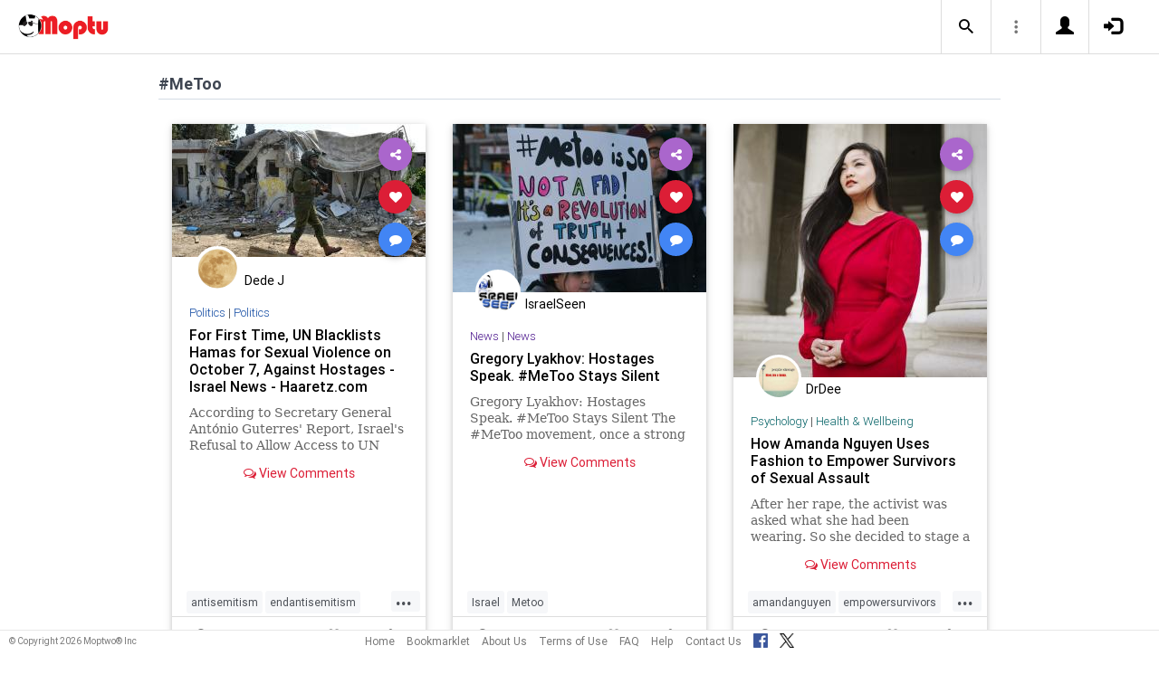

--- FILE ---
content_type: text/html; charset=UTF-8
request_url: https://www.moptu.com/index.php?ft=hashtag&fb=MeToo
body_size: 27581
content:
<!DOCTYPE html>

<html xmlns="http://www.w3.org/1999/xhtml" xml:lang="en" lang="en"><head>
<meta http-equiv="Content-Type" content="text/html; charset=UTF-8" />
<meta property="fb:app_id" content="561274537245065" />
<meta property="og:title" content="Moptu - Publish Your World" />
<meta property="og:url" content="https://www.moptu.com/index.php" />
<link rel="canonical" href="https://www.moptu.com/index.php" />
<meta property="og:image" content="https://www.moptu.com/images/moptulogo-sm-fb.png" />
<meta property="og:description" content="Social Media for people who want to organize and share information in a comprehensive and lasting way. Moptu: publish your world." />
<meta property="og:site_name" content="Moptu" />
<meta name="description" content="Social Media for people who want to organize and share information in a comprehensive and lasting way. Moptu: publish your world." />
<meta name="keywords" content="Moptu, Moptwo" />
<meta name="author" content="Moptu" />
<meta name="copyright" content="Copyright &copy; 2026. All Rights Reserved." />
<meta name="rating" content="general" />
<meta name="robots" content="all" />
<title>Moptu - Publish Your World</title>
<!-- Global site tag (gtag.js) - Google Analytics -->
<script async src="https://www.googletagmanager.com/gtag/js?id=UA-47370346-1"></script>
<script>
  window.dataLayer = window.dataLayer || [];
  function gtag(){dataLayer.push(arguments);}
  gtag('js', new Date());

  gtag('config', 'UA-47370346-1');
</script>

<link rel="shortcut icon" href="favicon.ico"/>
<!-- Bootstrap -->
<link type="text/css" href="libraries/bootstrap/css/bootstrap.min.css" rel="stylesheet">
<link type="text/css" href="libraries/css/custom-theme/jquery-ui-1.10.0.custom.min.css" rel="stylesheet"/>

<link rel="stylesheet" type="text/css" media="screen,print" href="css/moptwostyle.css"/>

<meta name="viewport" content="width=device-width, initial-scale=1.0">

<meta name="pinterest" content="nopin" />

<link rel="apple-touch-icon" sizes="57x57" href="images/favicons/apple-icon-57x57.png">
<link rel="apple-touch-icon" sizes="60x60" href="images/favicons/apple-icon-60x60.png">
<link rel="apple-touch-icon" sizes="72x72" href="images/favicons/apple-icon-72x72.png">
<link rel="apple-touch-icon" sizes="76x76" href="images/favicons/apple-icon-76x76.png">
<link rel="apple-touch-icon" sizes="114x114" href="images/favicons/apple-icon-114x114.png">
<link rel="apple-touch-icon" sizes="120x120" href="images/favicons/apple-icon-120x120.png">
<link rel="apple-touch-icon" sizes="144x144" href="images/favicons/apple-icon-144x144.png">
<link rel="apple-touch-icon" sizes="152x152" href="images/favicons/apple-icon-152x152.png">
<link rel="apple-touch-icon" sizes="180x180" href="images/favicons/apple-icon-180x180.png">
<link rel="apple-touch-icon" href="images/favicons/apple-icon-180x180.png" />
<link rel="icon" type="image/png" sizes="192x192"  href="images/favicons/android-icon-192x192.png">
<link rel="icon" type="image/png" sizes="32x32" href="images/favicons/favicon-32x32.png">
<link rel="icon" type="image/png" sizes="96x96" href="images/favicons/favicon-96x96.png">
<link rel="icon" type="image/png" sizes="16x16" href="images/favicons/favicon-16x16.png">
<link rel="manifest" href="images/manifest.json">

<meta name="msapplication-TileColor" content="#ffffff">
<meta name="msapplication-TileImage" content="images/favicons/ms-icon-144x144.png">
<meta name="theme-color" content="#ffffff">

<script src="libraries/js/modernizr-2.8.3-respond-1.4.2.min.js"></script>
<link href="libraries/bootstrap3-editable/css/bootstrap-editable.css" rel="stylesheet"/>

<link rel="stylesheet" href="css/moptustyle.min.css">
<link rel="stylesheet" href="css/cssoverridestointegrate.css">
<link rel="stylesheet" type="text/css" media="screen,print" href="css/linkcomments.css" />
<link rel="stylesheet" type="text/css" media="screen,print" href="css/homepagesi.css" />
<link rel="http://oexchange.org/spec/0.8/rel/related-target" type="application/xrd+xml" href="https://www.moptu.com/oexchange.xrd"/>




</head>


<body class="linkbasedpage header-fixed" onload="">
<div id="pagewrapper"><div id='fb-root'></div>
<script type="text/javascript">
  window.fbAsyncInit = function() {
    FB.init({
      appId            : 561274537245065,
      autoLogAppEvents : false,
      xfbml            : false,
      version          : 'v21.0',
      status           : false,
      cookie	       : true
    });
  };
</script>
<script async defer crossorigin="anonymous" src="https://connect.facebook.net/en_US/sdk.js"></script><script>
</script>
<a name="Top"></a>
	<div class="notificationbar" style="display:none;"></div>	<div id="notification_spacer" style="display:none;">		&nbsp;	</div>
<header class="header headerbar">
  <div class="inner-wrapper" >
    <div class="branding"> <a class="logo" href="https://www.moptu.com/index.php"></a></div>

    <div class="navlinks-menu">
	    </div>

    <div class="navicons" >

		<div class="navicons-item search" > <a class="navlinks-item dropsearch" data-toggle="dropdown" href="#" role="button" aria-haspopup="true" aria-expanded="false"><span class="sb-icon-search"></span></a>
        <div class="dropdown-menu dropdown-menu-right p-2 search-below-input">
			<button type="submit" class="search-submit hidden"></button>
          <input placeholder="Enter your search term..." type="search" name="search" id="search"> 
        </div>
      </div>

      <div class="navicons-item" > <a class="navlinks-item other-settings" data-toggle="dropdown" href="#" role="button" aria-haspopup="true" aria-expanded="false"><span class="settings"></span></a>
        <div class="dropdown-menu dropdown-menu-right info-menu-dropdown">
					<a class="dropdown-item " href="https://www.moptu.com/goodies.php">Bookmarklet</a> 
							<a class="dropdown-item " href="https://www.moptu.com/about.php">About Us</a>
			<a class="dropdown-item " href="https://www.moptu.com/termsofuse.php">Terms of Use</a>
			<a class="dropdown-item " href="https://www.moptu.com/privacypolicy.php">Privacy Policy</a>
			<a class="dropdown-item " href="https://www.moptu.com/faq.php">FAQ</a>
			<a class="dropdown-item " href="https://www.moptu.com/help.php">Help</a>
			<!--<a class="dropdown-item " href="https://www.moptu.com/guidedtour.php">Guided Tour</a>-->
			<a class="dropdown-item " href="https://www.moptu.com/contactus.php">Contact Us</a>
		        </div>
      </div>

				<div class="navicons-item" > <a class="navlinks-item join" href="https://www.moptu.com/register.php" role="button" aria-haspopup="true" aria-expanded="false"><span class="glyphicon glyphicon-user mt-icon-join"></span></a></div>
		<div class="navicons-item" > <a class="navlinks-item login" href="https://www.moptu.com/login.php" role="button" aria-haspopup="true" aria-expanded="false"><span class="glyphicon glyphicon-log-in mt-icon-login"></span></a></div>
		
			
	
  </div>
</header>

<div id="header_spacer">
	&nbsp;
</div>

<div id="mt-bs-confirm-dialog" class="modal fade" tabindex="-1" role="dialog"><div class="modal-dialog" role="document"><div class="modal-content"><div class="modal-header"><button type="button" class="close" data-dismiss="modal" aria-label="Close"><span aria-hidden="true">&times;</span></button><h4 class="modal-title"></h4></div><div class="modal-body"><p></p></div><div class="modal-footer"><button type="button" class="btn btn-default" data-dismiss="modal">Cancel</button><button type="button" class="btn btn-primary">OK</button></div></div></div></div><div class="clearfix"><div id="content" class="clearfix"><div class="card-collector pt-0 animated fadeIn" data-section-src="-1"><div class="collection-title-wrapper"><h2 class="title">#MeToo</h2></div><!--Card--><div class="card article-box z-depth-1 ovf-hidden hoverable" data-topic-id="topic_1" data-link-id="719313" data-my-link="0" data-link-comments-allowed="1" data-link-color="#000000" data-display-for-home="1"><!--Card image--><div class="card-up"><div class="view overlay hm-zoom"><img src="thumbnails/6/8/5/3/1/thumbs/719313.jpg" class="img-fluid " alt=""><div class="mask flex-center"><p class="white-text"><a href="#" data-toggle="modal" data-target="#modal-expanded-view">Read More &raquo;</a></p></div></div><!--Buttons--> </div><!--/.Card image--><div class="action-buttons"><a class="btn-floating btn-share"><i class="fa fa-share-alt"></i></a><div class="sharing-services-menu"><ul class=""><li><a class="linkfbshare" id="linkfbshare-719313"><span class="btn-floating btn-small btn-fb"><i class="fa fa-facebook"> </i></span><span> Facebook</span></a></li><li><a class="linktwshare" id="tweet_..-719313"  href="https://twitter.com/share?url=https%3A%2F%2Fwww.moptu.com%2Fdede4thebest%7E719313&amp;text=For%20First%20Time%2C%20UN%20Blacklists%20Hamas%20for%20Sexual%20Violence%20on%20October%207%2C%20Against%20Hostages%20-%20Israel%20News%20-%20Haaretz.com&amp;hashtags=antisemitism%2Cendantisemitism%2Cendjewhatred%2Cendterrorism%2Cgenocide%2Chatecrimes%2Chumanrights%2Clovenothate%2Cmetoo%2Coct7%2CproIsrael%2Crape%2Csexualassault%2Csexualviolence%2Cstopantisemitism%2Cstophamas%2Cstophate%2Cstopracism%2Cstoprape%2Czionism" target="_blank" rel="noopener" onclick="postLinkToTwitterViaURL(this, event);"><span class="btn-floating btn-small btn-tw"><i class="fa fa-x-twitter"> </i></span><span> X</span></a></li><li><a class="linkemailshare" id="linkemailshare-719313"><span class="btn-floating btn-small btn-email"><i class="fa fa-envelope"> </i></span><span> Email</span></a></li><li><a class="linkcopylinkshare" data-clipboard-text="https://www.moptu.com/dede4thebest~719313"><span class="btn-floating btn-small btn-link"><i class="fa fa-chain"> </i></span><span> Copy Link</span></a></li></ul></div><a class="btn-floating btn-like  " data-toggle="tooltip" data-placement="bottom" title="Like this article" data-original-title="Like this article" data-edit-id="0"><i class="fa fa-heart"></i></a><a class="btn-floating " data-toggle="modal" data-target="#modal-expanded-view"><i class="fa fa-comment"></i></a></div><div class="avatar small left img-circle-wrapper img-circle-wrapper-border"><a href="https://www.moptu.com/dede4thebest" ><img src="https://www.moptu.com/profile_pictures/6/8/5/3/1/pict/68531.jpg" class="img-center-fixed-height-avatar"></a></div><div class="card-addedby"><a href="https://www.moptu.com/dede4thebest" >Dede J</a></div><!--Content--><div class="card-block text-left"><h5 class="card-subtitle"><a href="https://www.moptu.com/topics.php?id=1">Politics</a> | <a href="https://www.moptu.com/dede4thebest?cat=220138">Politics</a></h5><h4 class="card-title"><a href="#" data-toggle="modal" data-target="#modal-expanded-view" style="color:#000000;">For First Time, UN Blacklists Hamas for Sexual Violence on October 7, Against Hostages - Israel News - Haaretz.com</a></h4><a class="card-external-link-url-href" style="display:none;" href="https://www.haaretz.com/israel-news/2025-08-14/ty-article/.premium/for-first-time-un-blacklists-hamas-for-sexual-violence-on-october-7-against-hostages/00000198-aa35-dff4-a39e-abbfd0d90000"></a><a href="https://www.moptu.com/dede4thebest~719313" class="linkurltext" style="color:#8c8c8c;display:none;">haaretz.com</a><p class="card-summary" style="color:#666666;">According to Secretary General António Guterres' Report, Israel's Refusal to Allow Access to UN Observers Makes It Difficult to Verify Patterns of Sexual Violence. Israel Was Also Urged to Conduct Exhaustive and Independent Investigations Into Claims of</p><p class="card-user-comments" style="display:none;"></p><!--Triggering button--><!--<a class="view-details" style="color:#4285F4;" data-toggle="modal" data-target="#modal-expanded-view"><i class="fa fa-comments-o"></i> View Comments</a>--><div class="card-action text-center"><a href="#" data-toggle="modal" data-target="#modal-expanded-view"><i class="fa fa-comments-o"></i> View Comments</a></div></div><!--/.Card content--><div class="card-hash"><ul class="hash-topics-list"><li class="hash-topics-item"><a class="hashtopic-topics-link" href="https://www.moptu.com/index.php?ft=hashtag&fb=antisemitism">antisemitism</a></li><li class="hash-topics-item"><a class="hashtopic-topics-link" href="https://www.moptu.com/index.php?ft=hashtag&fb=endantisemitism">endantisemitism</a></li><li class="hash-topics-item"><a class="hashtopic-topics-link" href="https://www.moptu.com/index.php?ft=hashtag&fb=endjewhatred">endjewhatred</a></li><li class="hash-topics-item"><a class="hashtopic-topics-link" href="https://www.moptu.com/index.php?ft=hashtag&fb=endterrorism">endterrorism</a></li><li class="hash-topics-item"><a class="hashtopic-topics-link" href="https://www.moptu.com/index.php?ft=hashtag&fb=genocide">genocide</a></li><li class="hash-topics-item"><a class="hashtopic-topics-link" href="https://www.moptu.com/index.php?ft=hashtag&fb=hatecrimes">hatecrimes</a></li><li class="hash-topics-item"><a class="hashtopic-topics-link" href="https://www.moptu.com/index.php?ft=hashtag&fb=humanrights">humanrights</a></li><li class="hash-topics-item"><a class="hashtopic-topics-link" href="https://www.moptu.com/index.php?ft=hashtag&fb=lovenothate">lovenothate</a></li><li class="hash-topics-item"><a class="hashtopic-topics-link" href="https://www.moptu.com/index.php?ft=hashtag&fb=metoo">metoo</a></li><li class="hash-topics-item"><a class="hashtopic-topics-link" href="https://www.moptu.com/index.php?ft=hashtag&fb=oct7">oct7</a></li><li class="hash-topics-item"><a class="hashtopic-topics-link" href="https://www.moptu.com/index.php?ft=hashtag&fb=proIsrael">proIsrael</a></li><li class="hash-topics-item"><a class="hashtopic-topics-link" href="https://www.moptu.com/index.php?ft=hashtag&fb=rape">rape</a></li><li class="hash-topics-item"><a class="hashtopic-topics-link" href="https://www.moptu.com/index.php?ft=hashtag&fb=sexualassault">sexualassault</a></li><li class="hash-topics-item"><a class="hashtopic-topics-link" href="https://www.moptu.com/index.php?ft=hashtag&fb=sexualviolence">sexualviolence</a></li><li class="hash-topics-item"><a class="hashtopic-topics-link" href="https://www.moptu.com/index.php?ft=hashtag&fb=stopantisemitism">stopantisemitism</a></li><li class="hash-topics-item"><a class="hashtopic-topics-link" href="https://www.moptu.com/index.php?ft=hashtag&fb=stophamas">stophamas</a></li><li class="hash-topics-item"><a class="hashtopic-topics-link" href="https://www.moptu.com/index.php?ft=hashtag&fb=stophate">stophate</a></li><li class="hash-topics-item"><a class="hashtopic-topics-link" href="https://www.moptu.com/index.php?ft=hashtag&fb=stopracism">stopracism</a></li><li class="hash-topics-item"><a class="hashtopic-topics-link" href="https://www.moptu.com/index.php?ft=hashtag&fb=stoprape">stoprape</a></li><li class="hash-topics-item"><a class="hashtopic-topics-link" href="https://www.moptu.com/index.php?ft=hashtag&fb=zionism">zionism</a></li></ul><span class="raw_user_tags" style="display: none;">#antisemitism,#endantisemitism,#endjewhatred,#endterrorism,#genocide,#hatecrimes,#humanrights,#lovenothate,#metoo,#oct7,#proIsrael,#rape,#sexualassault,#sexualviolence,#stopantisemitism,#stophamas,#stophate,#stopracism,#stoprape,#zionism</span></div><!-- Card footer --><div class="card-metadata"><ul><li><i class="fa fa-clock-o"></i> 24-Aug-2025</li><li data-rawviewcount="291"><a href="#" title="This article has been viewed 291 times."><i class="fa fa fa-eye"></i>291</a></li><li data-rawlikecount="0"><a href="#" title="This article has been liked by 0 people."><i class="fa fa fa-heart"></i>0</a></li><li data-rawcommentcount="0"><a href="#" title="This article has been commented on 0 times."><i class="fa fa-comments-o"></i>0</a></li><li data-rawsharecount="1"><a href="#" title="This article has been shared 1 time."><i class="fa fa-share-alt"></i>1</a></li></ul></div><!-- Card footer --><!--Card reveal--><div class="card-reveal" style="display: none;transform: translateY(0px);"><!--Content--><div class="content text-center"><h4 class="card-title"><i class="fa fa-close"></i></h4><h5>Topic</h5><hr><a href="https://www.moptu.com/topics.php?id=1">Politics</a><h5 class="mt-3">Hashtags</h5><hr><div class="hash-topics-list-wrapper"></div></div><!--/.Content--></div><!--/.Card reveal--></div><!--/.Card--><!--Card--><div class="card article-box z-depth-1 ovf-hidden hoverable" data-topic-id="topic_15" data-link-id="647014" data-my-link="0" data-link-comments-allowed="1" data-link-color="#000000" data-display-for-home="1"><!--Card image--><div class="card-up"><div class="view overlay hm-zoom"><img src="thumbnails/2/7/9/5/thumbs/647014.jpg" class="img-fluid " alt=""><div class="mask flex-center"><p class="white-text"><a href="#" data-toggle="modal" data-target="#modal-expanded-view">Read More &raquo;</a></p></div></div><!--Buttons--> </div><!--/.Card image--><div class="action-buttons"><a class="btn-floating btn-share"><i class="fa fa-share-alt"></i></a><div class="sharing-services-menu"><ul class=""><li><a class="linkfbshare" id="linkfbshare-647014"><span class="btn-floating btn-small btn-fb"><i class="fa fa-facebook"> </i></span><span> Facebook</span></a></li><li><a class="linktwshare" id="tweet_..-647014"  href="https://twitter.com/share?url=https%3A%2F%2Fwww.moptu.com%2FSteveOrnstein%7E647014&amp;text=Gregory%20Lyakhov%3A%20Hostages%20Speak.%20%23MeToo%20Stays%20Silent&amp;hashtags=Israel%2CMetoo" target="_blank" rel="noopener" onclick="postLinkToTwitterViaURL(this, event);"><span class="btn-floating btn-small btn-tw"><i class="fa fa-x-twitter"> </i></span><span> X</span></a></li><li><a class="linkemailshare" id="linkemailshare-647014"><span class="btn-floating btn-small btn-email"><i class="fa fa-envelope"> </i></span><span> Email</span></a></li><li><a class="linkcopylinkshare" data-clipboard-text="https://www.moptu.com/SteveOrnstein~647014"><span class="btn-floating btn-small btn-link"><i class="fa fa-chain"> </i></span><span> Copy Link</span></a></li></ul></div><a class="btn-floating btn-like  " data-toggle="tooltip" data-placement="bottom" title="Like this article" data-original-title="Like this article" data-edit-id="0"><i class="fa fa-heart"></i></a><a class="btn-floating " data-toggle="modal" data-target="#modal-expanded-view"><i class="fa fa-comment"></i></a></div><div class="avatar small left img-circle-wrapper img-circle-wrapper-border"><a href="https://www.moptu.com/SteveOrnstein" ><img src="https://www.moptu.com/profile_pictures/2/7/9/5/pict/2795.jpg" class="img-center-fixed-height-avatar"></a></div><div class="card-addedby"><a href="https://www.moptu.com/SteveOrnstein" >IsraelSeen</a></div><!--Content--><div class="card-block text-left"><h5 class="card-subtitle"><a href="https://www.moptu.com/topics.php?id=15">News</a> | <a href="https://www.moptu.com/SteveOrnstein?cat=10204">News</a></h5><h4 class="card-title"><a href="#" data-toggle="modal" data-target="#modal-expanded-view" style="color:#000000;">Gregory Lyakhov: Hostages Speak. #MeToo Stays Silent</a></h4><a class="card-external-link-url-href" style="display:none;" href="https://israelseen.com/gregory-lyakhov-hostages-speak-metoo-stays-silent/"></a><a href="https://www.moptu.com/SteveOrnstein~647014" class="linkurltext" style="color:#8c8c8c;display:none;">israelseen.com</a><p class="card-summary" style="color:#666666;">Gregory Lyakhov: Hostages Speak. #MeToo Stays Silent The #MeToo movement, once a strong voice against sexual violence, has gone quiet after Hamas’s October 7th attack on Israel and the return of Israeli hostages. This silence is troubling. It raises que</p><p class="card-user-comments" style="display:none;"></p><!--Triggering button--><!--<a class="view-details" style="color:#4285F4;" data-toggle="modal" data-target="#modal-expanded-view"><i class="fa fa-comments-o"></i> View Comments</a>--><div class="card-action text-center"><a href="#" data-toggle="modal" data-target="#modal-expanded-view"><i class="fa fa-comments-o"></i> View Comments</a></div></div><!--/.Card content--><div class="card-hash"><ul class="hash-topics-list"><li class="hash-topics-item"><a class="hashtopic-topics-link" href="https://www.moptu.com/index.php?ft=hashtag&fb=Israel">Israel</a></li><li class="hash-topics-item"><a class="hashtopic-topics-link" href="https://www.moptu.com/index.php?ft=hashtag&fb=Metoo">Metoo</a></li></ul><span class="raw_user_tags" style="display: none;">#Israel,#Metoo</span></div><!-- Card footer --><div class="card-metadata"><ul><li><i class="fa fa-clock-o"></i> 11-Mar-2025</li><li data-rawviewcount="258"><a href="#" title="This article has been viewed 258 times."><i class="fa fa fa-eye"></i>258</a></li><li data-rawlikecount="1"><a href="#" title="This article has been liked by 1 person."><i class="fa fa fa-heart"></i>1</a></li><li data-rawcommentcount="0"><a href="#" title="This article has been commented on 0 times."><i class="fa fa-comments-o"></i>0</a></li><li data-rawsharecount="0"><a href="#" title="This article has been shared 0 times."><i class="fa fa-share-alt"></i>0</a></li></ul></div><!-- Card footer --><!--Card reveal--><div class="card-reveal" style="display: none;transform: translateY(0px);"><!--Content--><div class="content text-center"><h4 class="card-title"><i class="fa fa-close"></i></h4><h5>Topic</h5><hr><a href="https://www.moptu.com/topics.php?id=15">News</a><h5 class="mt-3">Hashtags</h5><hr><div class="hash-topics-list-wrapper"></div></div><!--/.Content--></div><!--/.Card reveal--></div><!--/.Card--><!--Card--><div class="card article-box z-depth-1 ovf-hidden hoverable" data-topic-id="topic_22" data-link-id="533829" data-my-link="0" data-link-comments-allowed="1" data-link-color="#000000" data-display-for-home="1"><!--Card image--><div class="card-up"><div class="view overlay hm-zoom"><img src="thumbnails/1/1/6/thumbs/533829.jpg" class="img-fluid " alt=""><div class="mask flex-center"><p class="white-text"><a href="#" data-toggle="modal" data-target="#modal-expanded-view">Read More &raquo;</a></p></div></div><!--Buttons--> </div><!--/.Card image--><div class="action-buttons"><a class="btn-floating btn-share"><i class="fa fa-share-alt"></i></a><div class="sharing-services-menu"><ul class=""><li><a class="linkfbshare" id="linkfbshare-533829"><span class="btn-floating btn-small btn-fb"><i class="fa fa-facebook"> </i></span><span> Facebook</span></a></li><li><a class="linktwshare" id="tweet_..-533829"  href="https://twitter.com/share?url=https%3A%2F%2Fwww.moptu.com%2FDrDee%7E533829&amp;text=How%20Amanda%20Nguyen%20Uses%20Fashion%20to%20Empower%20Survivors%20of%20Sexual%20Assault&amp;hashtags=amandanguyen%2Cempowersurvivors%2Cmetoo%2Crapesurvivor%2Csexualassault%2Csurvivors%2Cwomensrights" target="_blank" rel="noopener" onclick="postLinkToTwitterViaURL(this, event);"><span class="btn-floating btn-small btn-tw"><i class="fa fa-x-twitter"> </i></span><span> X</span></a></li><li><a class="linkemailshare" id="linkemailshare-533829"><span class="btn-floating btn-small btn-email"><i class="fa fa-envelope"> </i></span><span> Email</span></a></li><li><a class="linkcopylinkshare" data-clipboard-text="https://www.moptu.com/DrDee~533829"><span class="btn-floating btn-small btn-link"><i class="fa fa-chain"> </i></span><span> Copy Link</span></a></li></ul></div><a class="btn-floating btn-like  " data-toggle="tooltip" data-placement="bottom" title="Like this article" data-original-title="Like this article" data-edit-id="0"><i class="fa fa-heart"></i></a><a class="btn-floating " data-toggle="modal" data-target="#modal-expanded-view"><i class="fa fa-comment"></i></a></div><div class="avatar small left img-circle-wrapper img-circle-wrapper-border"><a href="https://www.moptu.com/DrDee" ><img src="https://www.moptu.com/profile_pictures/1/1/6/pict/116.jpg" class="img-center-fixed-height-avatar"></a></div><div class="card-addedby"><a href="https://www.moptu.com/DrDee" >DrDee</a></div><!--Content--><div class="card-block text-left"><h5 class="card-subtitle"><a href="https://www.moptu.com/topics.php?id=22">Psychology</a> | <a href="https://www.moptu.com/DrDee?cat=2477">Health &amp; Wellbeing</a></h5><h4 class="card-title"><a href="#" data-toggle="modal" data-target="#modal-expanded-view" style="color:#000000;">How Amanda Nguyen Uses Fashion to Empower Survivors of Sexual Assault</a></h4><a class="card-external-link-url-href" style="display:none;" href="https://www.harpersbazaar.com/culture/features/a61582446/how-amanda-nguyen-uses-fashion-to-empower-survivors-of-sexual-assault/?utm_source=pocket-newtab-en-us"></a><a href="https://www.moptu.com/DrDee~533829" class="linkurltext" style="color:#8c8c8c;display:none;">harpersbazaar.com</a><p class="card-summary" style="color:#666666;">After her rape, the activist was asked what she had been wearing. So she decided to stage a runway show to help survivors reclaim that question in a new context.</p><p class="card-user-comments" style="display:none;"></p><!--Triggering button--><!--<a class="view-details" style="color:#4285F4;" data-toggle="modal" data-target="#modal-expanded-view"><i class="fa fa-comments-o"></i> View Comments</a>--><div class="card-action text-center"><a href="#" data-toggle="modal" data-target="#modal-expanded-view"><i class="fa fa-comments-o"></i> View Comments</a></div></div><!--/.Card content--><div class="card-hash"><ul class="hash-topics-list"><li class="hash-topics-item"><a class="hashtopic-topics-link" href="https://www.moptu.com/index.php?ft=hashtag&fb=amandanguyen">amandanguyen</a></li><li class="hash-topics-item"><a class="hashtopic-topics-link" href="https://www.moptu.com/index.php?ft=hashtag&fb=empowersurvivors">empowersurvivors</a></li><li class="hash-topics-item"><a class="hashtopic-topics-link" href="https://www.moptu.com/index.php?ft=hashtag&fb=metoo">metoo</a></li><li class="hash-topics-item"><a class="hashtopic-topics-link" href="https://www.moptu.com/index.php?ft=hashtag&fb=rapesurvivor">rapesurvivor</a></li><li class="hash-topics-item"><a class="hashtopic-topics-link" href="https://www.moptu.com/index.php?ft=hashtag&fb=sexualassault">sexualassault</a></li><li class="hash-topics-item"><a class="hashtopic-topics-link" href="https://www.moptu.com/index.php?ft=hashtag&fb=survivors">survivors</a></li><li class="hash-topics-item"><a class="hashtopic-topics-link" href="https://www.moptu.com/index.php?ft=hashtag&fb=womensrights">womensrights</a></li></ul><span class="raw_user_tags" style="display: none;">#amandanguyen,#empowersurvivors,#metoo,#rapesurvivor,#sexualassault,#survivors,#womensrights</span></div><!-- Card footer --><div class="card-metadata"><ul><li><i class="fa fa-clock-o"></i> 17-Jul-2024</li><li data-rawviewcount="289"><a href="#" title="This article has been viewed 289 times."><i class="fa fa fa-eye"></i>289</a></li><li data-rawlikecount="0"><a href="#" title="This article has been liked by 0 people."><i class="fa fa fa-heart"></i>0</a></li><li data-rawcommentcount="0"><a href="#" title="This article has been commented on 0 times."><i class="fa fa-comments-o"></i>0</a></li><li data-rawsharecount="1"><a href="#" title="This article has been shared 1 time."><i class="fa fa-share-alt"></i>1</a></li></ul></div><!-- Card footer --><!--Card reveal--><div class="card-reveal" style="display: none;transform: translateY(0px);"><!--Content--><div class="content text-center"><h4 class="card-title"><i class="fa fa-close"></i></h4><h5>Topic</h5><hr><a href="https://www.moptu.com/topics.php?id=22">Psychology</a><h5 class="mt-3">Hashtags</h5><hr><div class="hash-topics-list-wrapper"></div></div><!--/.Content--></div><!--/.Card reveal--></div><!--/.Card--><!--Card--><div class="card article-box z-depth-1 ovf-hidden hoverable" data-topic-id="topic_15" data-link-id="490231" data-my-link="0" data-link-comments-allowed="1" data-link-color="#000000" data-display-for-home="1"><!--Card image--><div class="card-up"><div class="view overlay hm-zoom"><img src="thumbnails/1/1/6/thumbs/490231.jpg" class="img-fluid " alt=""><div class="mask flex-center"><p class="white-text"><a href="#" data-toggle="modal" data-target="#modal-expanded-view">Read More &raquo;</a></p></div></div><!--Buttons--> </div><!--/.Card image--><div class="action-buttons"><a class="btn-floating btn-share"><i class="fa fa-share-alt"></i></a><div class="sharing-services-menu"><ul class=""><li><a class="linkfbshare" id="linkfbshare-490231"><span class="btn-floating btn-small btn-fb"><i class="fa fa-facebook"> </i></span><span> Facebook</span></a></li><li><a class="linktwshare" id="tweet_..-490231"  href="https://twitter.com/share?url=https%3A%2F%2Fwww.moptu.com%2FDrDee%7E490231&amp;text=Israeli%20hostages%20in%20Gaza%20face%20daily%20threat%20of%20sexual%20violence%20by%20Hamas&amp;hashtags=aoc%2Cbringthemhome%2Cdosomething%2Cendthesilence%2Cgaza%2Chamas%2Chostages%2Cisrael%2Cmetoo%2Coct7%2Cpalestine%2Cpropalestine%2Cpropercontext%2Csex%2Csexcrimes%2Csexualassault%2Csexualviolence%2Cterrorism%2Cthesquad%2Ctlaib%2Ctruth" target="_blank" rel="noopener" onclick="postLinkToTwitterViaURL(this, event);"><span class="btn-floating btn-small btn-tw"><i class="fa fa-x-twitter"> </i></span><span> X</span></a></li><li><a class="linkemailshare" id="linkemailshare-490231"><span class="btn-floating btn-small btn-email"><i class="fa fa-envelope"> </i></span><span> Email</span></a></li><li><a class="linkcopylinkshare" data-clipboard-text="https://www.moptu.com/DrDee~490231"><span class="btn-floating btn-small btn-link"><i class="fa fa-chain"> </i></span><span> Copy Link</span></a></li></ul></div><a class="btn-floating btn-like  " data-toggle="tooltip" data-placement="bottom" title="Like this article" data-original-title="Like this article" data-edit-id="0"><i class="fa fa-heart"></i></a><a class="btn-floating " data-toggle="modal" data-target="#modal-expanded-view"><i class="fa fa-comment"></i></a></div><div class="avatar small left img-circle-wrapper img-circle-wrapper-border"><a href="https://www.moptu.com/DrDee" ><img src="https://www.moptu.com/profile_pictures/1/1/6/pict/116.jpg" class="img-center-fixed-height-avatar"></a></div><div class="card-addedby"><a href="https://www.moptu.com/DrDee" >DrDee</a></div><!--Content--><div class="card-block text-left"><h5 class="card-subtitle"><a href="https://www.moptu.com/topics.php?id=15">News</a> | <a href="https://www.moptu.com/DrDee?cat=2295">News Items</a></h5><h4 class="card-title"><a href="#" data-toggle="modal" data-target="#modal-expanded-view" style="color:#000000;">Israeli hostages in Gaza face daily threat of sexual violence by Hamas</a></h4><a class="card-external-link-url-href" style="display:none;" href="https://www.usatoday.com/story/opinion/2024/03/20/israel-hamas-hostages-gaza-sexual-violence/73026807007/"></a><a href="https://www.moptu.com/DrDee~490231" class="linkurltext" style="color:#8c8c8c;display:none;">usatoday.com</a><p class="card-summary" style="color:#666666;">Hamas used rape as a weapon on Oct. 7 and continues to violate hostages. These are facts. We as a country have to decide what we will do about it.</p><p class="card-user-comments" style="display:none;"></p><!--Triggering button--><!--<a class="view-details" style="color:#4285F4;" data-toggle="modal" data-target="#modal-expanded-view"><i class="fa fa-comments-o"></i> View Comments</a>--><div class="card-action text-center"><a href="#" data-toggle="modal" data-target="#modal-expanded-view"><i class="fa fa-comments-o"></i> View Comments</a></div></div><!--/.Card content--><div class="card-hash"><ul class="hash-topics-list"><li class="hash-topics-item"><a class="hashtopic-topics-link" href="https://www.moptu.com/index.php?ft=hashtag&fb=aoc">aoc</a></li><li class="hash-topics-item"><a class="hashtopic-topics-link" href="https://www.moptu.com/index.php?ft=hashtag&fb=bringthemhome">bringthemhome</a></li><li class="hash-topics-item"><a class="hashtopic-topics-link" href="https://www.moptu.com/index.php?ft=hashtag&fb=dosomething">dosomething</a></li><li class="hash-topics-item"><a class="hashtopic-topics-link" href="https://www.moptu.com/index.php?ft=hashtag&fb=endthesilence">endthesilence</a></li><li class="hash-topics-item"><a class="hashtopic-topics-link" href="https://www.moptu.com/index.php?ft=hashtag&fb=gaza">gaza</a></li><li class="hash-topics-item"><a class="hashtopic-topics-link" href="https://www.moptu.com/index.php?ft=hashtag&fb=hamas">hamas</a></li><li class="hash-topics-item"><a class="hashtopic-topics-link" href="https://www.moptu.com/index.php?ft=hashtag&fb=hostages">hostages</a></li><li class="hash-topics-item"><a class="hashtopic-topics-link" href="https://www.moptu.com/index.php?ft=hashtag&fb=israel">israel</a></li><li class="hash-topics-item"><a class="hashtopic-topics-link" href="https://www.moptu.com/index.php?ft=hashtag&fb=metoo">metoo</a></li><li class="hash-topics-item"><a class="hashtopic-topics-link" href="https://www.moptu.com/index.php?ft=hashtag&fb=oct7">oct7</a></li><li class="hash-topics-item"><a class="hashtopic-topics-link" href="https://www.moptu.com/index.php?ft=hashtag&fb=palestine">palestine</a></li><li class="hash-topics-item"><a class="hashtopic-topics-link" href="https://www.moptu.com/index.php?ft=hashtag&fb=propalestine">propalestine</a></li><li class="hash-topics-item"><a class="hashtopic-topics-link" href="https://www.moptu.com/index.php?ft=hashtag&fb=propercontext">propercontext</a></li><li class="hash-topics-item"><a class="hashtopic-topics-link" href="https://www.moptu.com/index.php?ft=hashtag&fb=sex">sex</a></li><li class="hash-topics-item"><a class="hashtopic-topics-link" href="https://www.moptu.com/index.php?ft=hashtag&fb=sexcrimes">sexcrimes</a></li><li class="hash-topics-item"><a class="hashtopic-topics-link" href="https://www.moptu.com/index.php?ft=hashtag&fb=sexualassault">sexualassault</a></li><li class="hash-topics-item"><a class="hashtopic-topics-link" href="https://www.moptu.com/index.php?ft=hashtag&fb=sexualviolence">sexualviolence</a></li><li class="hash-topics-item"><a class="hashtopic-topics-link" href="https://www.moptu.com/index.php?ft=hashtag&fb=terrorism">terrorism</a></li><li class="hash-topics-item"><a class="hashtopic-topics-link" href="https://www.moptu.com/index.php?ft=hashtag&fb=thesquad">thesquad</a></li><li class="hash-topics-item"><a class="hashtopic-topics-link" href="https://www.moptu.com/index.php?ft=hashtag&fb=tlaib">tlaib</a></li><li class="hash-topics-item"><a class="hashtopic-topics-link" href="https://www.moptu.com/index.php?ft=hashtag&fb=truth">truth</a></li></ul><span class="raw_user_tags" style="display: none;">#aoc,#bringthemhome,#dosomething,#endthesilence,#gaza,#hamas,#hostages,#israel,#metoo,#oct7,#palestine,#propalestine,#propercontext,#sex,#sexcrimes,#sexualassault,#sexualviolence,#terrorism,#thesquad,#tlaib,#truth</span></div><!-- Card footer --><div class="card-metadata"><ul><li><i class="fa fa-clock-o"></i> 20-Mar-2024</li><li data-rawviewcount="513"><a href="#" title="This article has been viewed 513 times."><i class="fa fa fa-eye"></i>513</a></li><li data-rawlikecount="0"><a href="#" title="This article has been liked by 0 people."><i class="fa fa fa-heart"></i>0</a></li><li data-rawcommentcount="0"><a href="#" title="This article has been commented on 0 times."><i class="fa fa-comments-o"></i>0</a></li><li data-rawsharecount="6"><a href="#" title="This article has been shared 6 times."><i class="fa fa-share-alt"></i>6</a></li></ul></div><!-- Card footer --><!--Card reveal--><div class="card-reveal" style="display: none;transform: translateY(0px);"><!--Content--><div class="content text-center"><h4 class="card-title"><i class="fa fa-close"></i></h4><h5>Topic</h5><hr><a href="https://www.moptu.com/topics.php?id=15">News</a><h5 class="mt-3">Hashtags</h5><hr><div class="hash-topics-list-wrapper"></div></div><!--/.Content--></div><!--/.Card reveal--></div><!--/.Card--><!--Card--><div class="card article-box z-depth-1 ovf-hidden hoverable" data-topic-id="topic_15" data-link-id="477072" data-my-link="0" data-link-comments-allowed="1" data-link-color="#000000" data-display-for-home="1"><!--Card image--><div class="card-up"><div class="view overlay hm-zoom"><img src="thumbnails/6/4/0/1/thumbs/477072.jpg" class="img-fluid " alt=""><div class="mask flex-center"><p class="white-text"><a href="#" data-toggle="modal" data-target="#modal-expanded-view">Read More &raquo;</a></p></div></div><!--Buttons--> </div><!--/.Card image--><div class="action-buttons"><a class="btn-floating btn-share"><i class="fa fa-share-alt"></i></a><div class="sharing-services-menu"><ul class=""><li><a class="linkfbshare" id="linkfbshare-477072"><span class="btn-floating btn-small btn-fb"><i class="fa fa-facebook"> </i></span><span> Facebook</span></a></li><li><a class="linktwshare" id="tweet_..-477072"  href="https://twitter.com/share?url=https%3A%2F%2Fwww.moptu.com%2FUndergroundUSA%7E477072&amp;text=PODCAST%20%7C%20Voting%20%E2%80%98Present%27%20On%20Condemning%20Rape%20%26amp%3B%20Sexual%20Assault%3F&amp;hashtags=BillOfRights%2CCensorship%2CConstitution%2CCulture%2CDemocrats%2CFacebook%2CFreeSpeech%2CFreedom%2CGaza%2CGovernment%2CHamas%2CHouse%2CIDF%2CIndividualism%2CIsrael%2CMarxism%2CMeToo%2CNews%2CPolitics%2CRape%2CRashidaTlaib%2CSenate%2CSexualAssault%2CSocialism%2CTlaib%2CTruthMarkLevinTuckerCarlsonGlennBeck%2CUSA%2CUndergroundUSA%2CWoke" target="_blank" rel="noopener" onclick="postLinkToTwitterViaURL(this, event);"><span class="btn-floating btn-small btn-tw"><i class="fa fa-x-twitter"> </i></span><span> X</span></a></li><li><a class="linkemailshare" id="linkemailshare-477072"><span class="btn-floating btn-small btn-email"><i class="fa fa-envelope"> </i></span><span> Email</span></a></li><li><a class="linkcopylinkshare" data-clipboard-text="https://www.moptu.com/UndergroundUSA~477072"><span class="btn-floating btn-small btn-link"><i class="fa fa-chain"> </i></span><span> Copy Link</span></a></li></ul></div><a class="btn-floating btn-like  " data-toggle="tooltip" data-placement="bottom" title="Like this article" data-original-title="Like this article" data-edit-id="0"><i class="fa fa-heart"></i></a><a class="btn-floating " data-toggle="modal" data-target="#modal-expanded-view"><i class="fa fa-comment"></i></a></div><div class="avatar small left img-circle-wrapper img-circle-wrapper-border"><a href="https://www.moptu.com/UndergroundUSA" ><img src="https://www.moptu.com/profile_pictures/6/4/0/1/pict/6401.jpg" class="img-center-fixed-height-avatar"></a></div><div class="card-addedby"><a href="https://www.moptu.com/UndergroundUSA" >Underground USA</a></div><!--Content--><div class="card-block text-left"><h5 class="card-subtitle"><a href="https://www.moptu.com/topics.php?id=15">News</a> | <a href="https://www.moptu.com/UndergroundUSA?cat=21669">News</a></h5><h4 class="card-title"><a href="#" data-toggle="modal" data-target="#modal-expanded-view" style="color:#000000;">PODCAST | Voting ‘Present' On Condemning Rape &amp; Sexual Assault?</a></h4><a class="card-external-link-url-href" style="display:none;" href="https://www.undergroundusa.com/p/voting-present-on-condemning-rape"></a><a href="https://www.moptu.com/UndergroundUSA~477072" class="linkurltext" style="color:#8c8c8c;display:none;">undergroundusa.com</a><p class="card-summary" style="color:#666666;">Before we get into the meat of this America's Third Watch segment, I just had to comment on the absolute abdication of humanity exercised by US Rep. Rashida Tlaib (D-MI) in her “present” vote addressing Hamas' use of rape and sexual assault</p><p class="card-user-comments" style="display:none;">https://www.undergroundusa.com/p/voting-present-on-condemning-rape<br /><br />SHARE &amp; EDUCATE</p><!--Triggering button--><!--<a class="view-details" style="color:#4285F4;" data-toggle="modal" data-target="#modal-expanded-view"><i class="fa fa-comments-o"></i> View Comments</a>--><div class="card-action text-center"><a href="#" data-toggle="modal" data-target="#modal-expanded-view"><i class="fa fa-comments-o"></i> View Comments</a></div></div><!--/.Card content--><div class="card-hash"><ul class="hash-topics-list"><li class="hash-topics-item"><a class="hashtopic-topics-link" href="https://www.moptu.com/index.php?ft=hashtag&fb=BillOfRights">BillOfRights</a></li><li class="hash-topics-item"><a class="hashtopic-topics-link" href="https://www.moptu.com/index.php?ft=hashtag&fb=Censorship">Censorship</a></li><li class="hash-topics-item"><a class="hashtopic-topics-link" href="https://www.moptu.com/index.php?ft=hashtag&fb=Constitution">Constitution</a></li><li class="hash-topics-item"><a class="hashtopic-topics-link" href="https://www.moptu.com/index.php?ft=hashtag&fb=Culture">Culture</a></li><li class="hash-topics-item"><a class="hashtopic-topics-link" href="https://www.moptu.com/index.php?ft=hashtag&fb=Democrats">Democrats</a></li><li class="hash-topics-item"><a class="hashtopic-topics-link" href="https://www.moptu.com/index.php?ft=hashtag&fb=Facebook">Facebook</a></li><li class="hash-topics-item"><a class="hashtopic-topics-link" href="https://www.moptu.com/index.php?ft=hashtag&fb=FreeSpeech">FreeSpeech</a></li><li class="hash-topics-item"><a class="hashtopic-topics-link" href="https://www.moptu.com/index.php?ft=hashtag&fb=Freedom">Freedom</a></li><li class="hash-topics-item"><a class="hashtopic-topics-link" href="https://www.moptu.com/index.php?ft=hashtag&fb=Gaza">Gaza</a></li><li class="hash-topics-item"><a class="hashtopic-topics-link" href="https://www.moptu.com/index.php?ft=hashtag&fb=Government">Government</a></li><li class="hash-topics-item"><a class="hashtopic-topics-link" href="https://www.moptu.com/index.php?ft=hashtag&fb=Hamas">Hamas</a></li><li class="hash-topics-item"><a class="hashtopic-topics-link" href="https://www.moptu.com/index.php?ft=hashtag&fb=House">House</a></li><li class="hash-topics-item"><a class="hashtopic-topics-link" href="https://www.moptu.com/index.php?ft=hashtag&fb=IDF">IDF</a></li><li class="hash-topics-item"><a class="hashtopic-topics-link" href="https://www.moptu.com/index.php?ft=hashtag&fb=Individualism">Individualism</a></li><li class="hash-topics-item"><a class="hashtopic-topics-link" href="https://www.moptu.com/index.php?ft=hashtag&fb=Israel">Israel</a></li><li class="hash-topics-item"><a class="hashtopic-topics-link" href="https://www.moptu.com/index.php?ft=hashtag&fb=Marxism">Marxism</a></li><li class="hash-topics-item"><a class="hashtopic-topics-link" href="https://www.moptu.com/index.php?ft=hashtag&fb=MeToo">MeToo</a></li><li class="hash-topics-item"><a class="hashtopic-topics-link" href="https://www.moptu.com/index.php?ft=hashtag&fb=News">News</a></li><li class="hash-topics-item"><a class="hashtopic-topics-link" href="https://www.moptu.com/index.php?ft=hashtag&fb=Politics">Politics</a></li><li class="hash-topics-item"><a class="hashtopic-topics-link" href="https://www.moptu.com/index.php?ft=hashtag&fb=Rape">Rape</a></li><li class="hash-topics-item"><a class="hashtopic-topics-link" href="https://www.moptu.com/index.php?ft=hashtag&fb=RashidaTlaib">RashidaTlaib</a></li><li class="hash-topics-item"><a class="hashtopic-topics-link" href="https://www.moptu.com/index.php?ft=hashtag&fb=Senate">Senate</a></li><li class="hash-topics-item"><a class="hashtopic-topics-link" href="https://www.moptu.com/index.php?ft=hashtag&fb=SexualAssault">SexualAssault</a></li><li class="hash-topics-item"><a class="hashtopic-topics-link" href="https://www.moptu.com/index.php?ft=hashtag&fb=Socialism">Socialism</a></li><li class="hash-topics-item"><a class="hashtopic-topics-link" href="https://www.moptu.com/index.php?ft=hashtag&fb=Tlaib">Tlaib</a></li><li class="hash-topics-item"><a class="hashtopic-topics-link" href="https://www.moptu.com/index.php?ft=hashtag&fb=TruthMarkLevinTuckerCarlsonGlennBeck">TruthMarkLevinTuckerCarlsonGlennBeck</a></li><li class="hash-topics-item"><a class="hashtopic-topics-link" href="https://www.moptu.com/index.php?ft=hashtag&fb=USA">USA</a></li><li class="hash-topics-item"><a class="hashtopic-topics-link" href="https://www.moptu.com/index.php?ft=hashtag&fb=UndergroundUSA">UndergroundUSA</a></li><li class="hash-topics-item"><a class="hashtopic-topics-link" href="https://www.moptu.com/index.php?ft=hashtag&fb=Woke">Woke</a></li></ul><span class="raw_user_tags" style="display: none;">#BillOfRights,#Censorship,#Constitution,#Culture,#Democrats,#Facebook,#FreeSpeech,#Freedom,#Gaza,#Government,#Hamas,#House,#IDF,#Individualism,#Israel,#Marxism,#MeToo,#News,#Politics,#Rape,#RashidaTlaib,#Senate,#SexualAssault,#Socialism,#Tlaib,#TruthMarkLevinTuckerCarlsonGlennBeck,#USA,#UndergroundUSA,#Woke</span></div><!-- Card footer --><div class="card-metadata"><ul><li><i class="fa fa-clock-o"></i> 18-Feb-2024</li><li data-rawviewcount="403"><a href="#" title="This article has been viewed 403 times."><i class="fa fa fa-eye"></i>403</a></li><li data-rawlikecount="1"><a href="#" title="This article has been liked by 1 person."><i class="fa fa fa-heart"></i>1</a></li><li data-rawcommentcount="0"><a href="#" title="This article has been commented on 0 times."><i class="fa fa-comments-o"></i>0</a></li><li data-rawsharecount="2"><a href="#" title="This article has been shared 2 times."><i class="fa fa-share-alt"></i>2</a></li></ul></div><!-- Card footer --><!--Card reveal--><div class="card-reveal" style="display: none;transform: translateY(0px);"><!--Content--><div class="content text-center"><h4 class="card-title"><i class="fa fa-close"></i></h4><h5>Topic</h5><hr><a href="https://www.moptu.com/topics.php?id=15">News</a><h5 class="mt-3">Hashtags</h5><hr><div class="hash-topics-list-wrapper"></div></div><!--/.Content--></div><!--/.Card reveal--></div><!--/.Card--><!--Card--><div class="card article-box z-depth-1 ovf-hidden hoverable" data-topic-id="topic_24" data-link-id="256050" data-my-link="0" data-link-comments-allowed="1" data-link-color="#000000" data-display-for-home="1"><!--Card image--><div class="card-up"><div class="view overlay hm-zoom"><img src="thumbnails/4/7/1/3/thumbs/256050.jpg" class="img-fluid " alt=""><div class="mask flex-center"><p class="white-text"><a href="#" data-toggle="modal" data-target="#modal-expanded-view">Read More &raquo;</a></p></div></div><!--Buttons--> </div><!--/.Card image--><div class="action-buttons"><a class="btn-floating btn-share"><i class="fa fa-share-alt"></i></a><div class="sharing-services-menu"><ul class=""><li><a class="linkfbshare" id="linkfbshare-256050"><span class="btn-floating btn-small btn-fb"><i class="fa fa-facebook"> </i></span><span> Facebook</span></a></li><li><a class="linktwshare" id="tweet_..-256050"  href="https://twitter.com/share?url=https%3A%2F%2Fwww.moptu.com%2Flynnecurry10%7E256050&amp;text=Senior%20Manager%20Came%20onto%20Me%20and%20Now%20I%20Fear%20Being%20Fired%20%7C%20Workplace%20Coach%20Blog&amp;hashtags=metoo%2Csexualharassment" target="_blank" rel="noopener" onclick="postLinkToTwitterViaURL(this, event);"><span class="btn-floating btn-small btn-tw"><i class="fa fa-x-twitter"> </i></span><span> X</span></a></li><li><a class="linkemailshare" id="linkemailshare-256050"><span class="btn-floating btn-small btn-email"><i class="fa fa-envelope"> </i></span><span> Email</span></a></li><li><a class="linkcopylinkshare" data-clipboard-text="https://www.moptu.com/lynnecurry10~256050"><span class="btn-floating btn-small btn-link"><i class="fa fa-chain"> </i></span><span> Copy Link</span></a></li></ul></div><a class="btn-floating btn-like  " data-toggle="tooltip" data-placement="bottom" title="Like this article" data-original-title="Like this article" data-edit-id="0"><i class="fa fa-heart"></i></a><a class="btn-floating " data-toggle="modal" data-target="#modal-expanded-view"><i class="fa fa-comment"></i></a></div><div class="avatar small left img-circle-wrapper img-circle-wrapper-border"><a href="https://www.moptu.com/lynnecurry10" ><img src="https://www.moptu.com/profile_pictures/4/7/1/3/pict/4713.jpg" class="img-center-fixed-height-avatar"></a></div><div class="card-addedby"><a href="https://www.moptu.com/lynnecurry10" >Lynne Curry</a></div><!--Content--><div class="card-block text-left"><h5 class="card-subtitle"><a href="https://www.moptu.com/topics.php?id=24">Advice &amp; Self-Help</a> | <a href="https://www.moptu.com/lynnecurry10?cat=16512">Advice &amp; Self-Help</a></h5><h4 class="card-title"><a href="#" data-toggle="modal" data-target="#modal-expanded-view" style="color:#000000;">Senior Manager Came onto Me and Now I Fear Being Fired | Workplace Coach Blog</a></h4><a class="card-external-link-url-href" style="display:none;" href="https://workplacecoachblog.com/2022/08/senior-manager-came-onto-me-and-now-i-fear-being-fired/"></a><a href="https://www.moptu.com/lynnecurry10~256050" class="linkurltext" style="color:#8c8c8c;display:none;">workplacecoachblog.com</a><p class="card-summary" style="color:#666666;">Sexual harassment: senior manager came onto me and now I fear being fired. -- you have options--HR, senior manager, the law</p><p class="card-user-comments" style="display:none;">When a senior manager comes onto you and you fear being fired, you have options</p><!--Triggering button--><!--<a class="view-details" style="color:#4285F4;" data-toggle="modal" data-target="#modal-expanded-view"><i class="fa fa-comments-o"></i> View Comments</a>--><div class="card-action text-center"><a href="#" data-toggle="modal" data-target="#modal-expanded-view"><i class="fa fa-comments-o"></i> View Comments</a></div></div><!--/.Card content--><div class="card-hash"><ul class="hash-topics-list"><li class="hash-topics-item"><a class="hashtopic-topics-link" href="https://www.moptu.com/index.php?ft=hashtag&fb=metoo">metoo</a></li><li class="hash-topics-item"><a class="hashtopic-topics-link" href="https://www.moptu.com/index.php?ft=hashtag&fb=sexualharassment">sexualharassment</a></li></ul><span class="raw_user_tags" style="display: none;">#metoo,#sexualharassment</span></div><!-- Card footer --><div class="card-metadata"><ul><li><i class="fa fa-clock-o"></i> 22-Aug-2022</li><li data-rawviewcount="991"><a href="#" title="This article has been viewed 991 times."><i class="fa fa fa-eye"></i>991</a></li><li data-rawlikecount="1"><a href="#" title="This article has been liked by 1 person."><i class="fa fa fa-heart"></i>1</a></li><li data-rawcommentcount="0"><a href="#" title="This article has been commented on 0 times."><i class="fa fa-comments-o"></i>0</a></li><li data-rawsharecount="2"><a href="#" title="This article has been shared 2 times."><i class="fa fa-share-alt"></i>2</a></li></ul></div><!-- Card footer --><!--Card reveal--><div class="card-reveal" style="display: none;transform: translateY(0px);"><!--Content--><div class="content text-center"><h4 class="card-title"><i class="fa fa-close"></i></h4><h5>Topic</h5><hr><a href="https://www.moptu.com/topics.php?id=24">Advice &amp; Self-Help</a><h5 class="mt-3">Hashtags</h5><hr><div class="hash-topics-list-wrapper"></div></div><!--/.Content--></div><!--/.Card reveal--></div><!--/.Card--><!--Card--><div class="card article-box z-depth-1 ovf-hidden hoverable" data-topic-id="topic_22" data-link-id="205978" data-my-link="0" data-link-comments-allowed="1" data-link-color="#000000" data-display-for-home="1"><!--Card image--><div class="card-up"><div class="view overlay hm-zoom"><img src="thumbnails/5/1/2/6/thumbs/205978.jpg" class="img-fluid " alt=""><div class="mask flex-center"><p class="white-text"><a href="#" data-toggle="modal" data-target="#modal-expanded-view">Read More &raquo;</a></p></div></div><!--Buttons--> </div><!--/.Card image--><div class="action-buttons"><a class="btn-floating btn-share"><i class="fa fa-share-alt"></i></a><div class="sharing-services-menu"><ul class=""><li><a class="linkfbshare" id="linkfbshare-205978"><span class="btn-floating btn-small btn-fb"><i class="fa fa-facebook"> </i></span><span> Facebook</span></a></li><li><a class="linktwshare" id="tweet_..-205978"  href="https://twitter.com/share?url=https%3A%2F%2Fwww.moptu.com%2FWellnessFlow%7E205978&amp;text=A%20crisis%20of%20campus%20sexual%20assault&amp;hashtags=campusassault%2Ccollegecampus%2Cmetoo%2Csexualassault" target="_blank" rel="noopener" onclick="postLinkToTwitterViaURL(this, event);"><span class="btn-floating btn-small btn-tw"><i class="fa fa-x-twitter"> </i></span><span> X</span></a></li><li><a class="linkemailshare" id="linkemailshare-205978"><span class="btn-floating btn-small btn-email"><i class="fa fa-envelope"> </i></span><span> Email</span></a></li><li><a class="linkcopylinkshare" data-clipboard-text="https://www.moptu.com/WellnessFlow~205978"><span class="btn-floating btn-small btn-link"><i class="fa fa-chain"> </i></span><span> Copy Link</span></a></li></ul></div><a class="btn-floating btn-like  " data-toggle="tooltip" data-placement="bottom" title="Like this article" data-original-title="Like this article" data-edit-id="0"><i class="fa fa-heart"></i></a><a class="btn-floating " data-toggle="modal" data-target="#modal-expanded-view"><i class="fa fa-comment"></i></a></div><div class="avatar small left img-circle-wrapper img-circle-wrapper-border"><a href="https://www.moptu.com/WellnessFlow" ><img src="https://www.moptu.com/profile_pictures/5/1/2/6/pict/5126.jpg" class="img-center-fixed-height-avatar"></a></div><div class="card-addedby"><a href="https://www.moptu.com/WellnessFlow" >Wellness Flow</a></div><!--Content--><div class="card-block text-left"><h5 class="card-subtitle"><a href="https://www.moptu.com/topics.php?id=22">Psychology</a> | <a href="https://www.moptu.com/WellnessFlow?cat=17865">Psychology</a></h5><h4 class="card-title"><a href="#" data-toggle="modal" data-target="#modal-expanded-view" style="color:#000000;">A crisis of campus sexual assault</a></h4><a class="card-external-link-url-href" style="display:none;" href="https://www.apa.org/monitor/2022/04/news-campus-sexual-assault"></a><a href="https://www.moptu.com/WellnessFlow~205978" class="linkurltext" style="color:#8c8c8c;display:none;">apa.org</a><p class="card-summary" style="color:#666666;">The ongoing pandemic may spur an increase in sexual violence on college campuses. Psychologists' research and interventions are needed more than ever.</p><p class="card-user-comments" style="display:none;"></p><!--Triggering button--><!--<a class="view-details" style="color:#4285F4;" data-toggle="modal" data-target="#modal-expanded-view"><i class="fa fa-comments-o"></i> View Comments</a>--><div class="card-action text-center"><a href="#" data-toggle="modal" data-target="#modal-expanded-view"><i class="fa fa-comments-o"></i> View Comments</a></div></div><!--/.Card content--><div class="card-hash"><ul class="hash-topics-list"><li class="hash-topics-item"><a class="hashtopic-topics-link" href="https://www.moptu.com/index.php?ft=hashtag&fb=campusassault">campusassault</a></li><li class="hash-topics-item"><a class="hashtopic-topics-link" href="https://www.moptu.com/index.php?ft=hashtag&fb=collegecampus">collegecampus</a></li><li class="hash-topics-item"><a class="hashtopic-topics-link" href="https://www.moptu.com/index.php?ft=hashtag&fb=metoo">metoo</a></li><li class="hash-topics-item"><a class="hashtopic-topics-link" href="https://www.moptu.com/index.php?ft=hashtag&fb=sexualassault">sexualassault</a></li></ul><span class="raw_user_tags" style="display: none;">#campusassault,#collegecampus,#metoo,#sexualassault</span></div><!-- Card footer --><div class="card-metadata"><ul><li><i class="fa fa-clock-o"></i> 23-Feb-2022</li><li data-rawviewcount="993"><a href="#" title="This article has been viewed 993 times."><i class="fa fa fa-eye"></i>993</a></li><li data-rawlikecount="0"><a href="#" title="This article has been liked by 0 people."><i class="fa fa fa-heart"></i>0</a></li><li data-rawcommentcount="0"><a href="#" title="This article has been commented on 0 times."><i class="fa fa-comments-o"></i>0</a></li><li data-rawsharecount="0"><a href="#" title="This article has been shared 0 times."><i class="fa fa-share-alt"></i>0</a></li></ul></div><!-- Card footer --><!--Card reveal--><div class="card-reveal" style="display: none;transform: translateY(0px);"><!--Content--><div class="content text-center"><h4 class="card-title"><i class="fa fa-close"></i></h4><h5>Topic</h5><hr><a href="https://www.moptu.com/topics.php?id=22">Psychology</a><h5 class="mt-3">Hashtags</h5><hr><div class="hash-topics-list-wrapper"></div></div><!--/.Content--></div><!--/.Card reveal--></div><!--/.Card--><!--Card--><div class="card article-box z-depth-1 ovf-hidden hoverable" data-topic-id="topic_15" data-link-id="136739" data-my-link="0" data-link-comments-allowed="1" data-link-color="#000000" data-display-for-home="1"><!--Card image--><div class="card-up"><div class="view overlay hm-zoom"><img src="thumbnails/6/4/0/1/thumbs/136739.jpg" class="img-fluid " alt=""><div class="mask flex-center"><p class="white-text"><a href="#" data-toggle="modal" data-target="#modal-expanded-view">Read More &raquo;</a></p></div></div><!--Buttons--> </div><!--/.Card image--><div class="action-buttons"><a class="btn-floating btn-share"><i class="fa fa-share-alt"></i></a><div class="sharing-services-menu"><ul class=""><li><a class="linkfbshare" id="linkfbshare-136739"><span class="btn-floating btn-small btn-fb"><i class="fa fa-facebook"> </i></span><span> Facebook</span></a></li><li><a class="linktwshare" id="tweet_..-136739"  href="https://twitter.com/share?url=https%3A%2F%2Fwww.moptu.com%2FUndergroundUSA%7E136739&amp;text=PODCAST%3A%20Sure%20Caitlyn%20Jenner%20Can%20Be%20Governor%20of%20California%2C%20But%20What%20About%20a%20Female%20Track%20Star%3F&amp;hashtags=BiologicalGender%2CBullyCulture%2CCaitlynJenner%2CChromosomes%2CEquality%2CFemaleSports%2CGenderEquality%2CGenderIdentity%2CGovernment%2CMeToo%2CPodcast%2CPoliticalCorrectness%2CPolitics%2CProgressivism%2CTitleIX%2CTransgender%2CTransMale%2CUndergroundUSA%2CWoke" target="_blank" rel="noopener" onclick="postLinkToTwitterViaURL(this, event);"><span class="btn-floating btn-small btn-tw"><i class="fa fa-x-twitter"> </i></span><span> X</span></a></li><li><a class="linkemailshare" id="linkemailshare-136739"><span class="btn-floating btn-small btn-email"><i class="fa fa-envelope"> </i></span><span> Email</span></a></li><li><a class="linkcopylinkshare" data-clipboard-text="https://www.moptu.com/UndergroundUSA~136739"><span class="btn-floating btn-small btn-link"><i class="fa fa-chain"> </i></span><span> Copy Link</span></a></li></ul></div><a class="btn-floating btn-like  " data-toggle="tooltip" data-placement="bottom" title="Like this article" data-original-title="Like this article" data-edit-id="0"><i class="fa fa-heart"></i></a><a class="btn-floating " data-toggle="modal" data-target="#modal-expanded-view"><i class="fa fa-comment"></i></a></div><div class="avatar small left img-circle-wrapper img-circle-wrapper-border"><a href="https://www.moptu.com/UndergroundUSA" ><img src="https://www.moptu.com/profile_pictures/6/4/0/1/pict/6401.jpg" class="img-center-fixed-height-avatar"></a></div><div class="card-addedby"><a href="https://www.moptu.com/UndergroundUSA" >Underground USA</a></div><!--Content--><div class="card-block text-left"><h5 class="card-subtitle"><a href="https://www.moptu.com/topics.php?id=15">News</a> | <a href="https://www.moptu.com/UndergroundUSA?cat=21669">News</a></h5><h4 class="card-title"><a href="#" data-toggle="modal" data-target="#modal-expanded-view" style="color:#000000;">PODCAST: Sure Caitlyn Jenner Can Be Governor of California, But What About a Female Track Star?</a></h4><a class="card-external-link-url-href" style="display:none;" href="https://www.undergroundusa.com/the-podcast"></a><a href="https://www.moptu.com/UndergroundUSA~136739" class="linkurltext" style="color:#8c8c8c;display:none;">undergroundusa.com</a><p class="card-summary" style="color:#666666;">The issue of transgender athletics is a hot button. Should men who have decided to identify as - or transform into - women be able to insert male XY chromosome abilities into a sport meant for XX chromosome levels of ability? How many biological females are getting knocked out of the record books and moved out of scholarships? Frank and Andy bring their twisted take to the matter...</p><p class="card-user-comments" style="display:none;"></p><!--Triggering button--><!--<a class="view-details" style="color:#4285F4;" data-toggle="modal" data-target="#modal-expanded-view"><i class="fa fa-comments-o"></i> View Comments</a>--><div class="card-action text-center"><a href="#" data-toggle="modal" data-target="#modal-expanded-view"><i class="fa fa-comments-o"></i> View Comments</a></div></div><!--/.Card content--><div class="card-hash"><ul class="hash-topics-list"><li class="hash-topics-item"><a class="hashtopic-topics-link" href="https://www.moptu.com/index.php?ft=hashtag&fb=BiologicalGender">BiologicalGender</a></li><li class="hash-topics-item"><a class="hashtopic-topics-link" href="https://www.moptu.com/index.php?ft=hashtag&fb=BullyCulture">BullyCulture</a></li><li class="hash-topics-item"><a class="hashtopic-topics-link" href="https://www.moptu.com/index.php?ft=hashtag&fb=CaitlynJenner">CaitlynJenner</a></li><li class="hash-topics-item"><a class="hashtopic-topics-link" href="https://www.moptu.com/index.php?ft=hashtag&fb=Chromosomes">Chromosomes</a></li><li class="hash-topics-item"><a class="hashtopic-topics-link" href="https://www.moptu.com/index.php?ft=hashtag&fb=Equality">Equality</a></li><li class="hash-topics-item"><a class="hashtopic-topics-link" href="https://www.moptu.com/index.php?ft=hashtag&fb=FemaleSports">FemaleSports</a></li><li class="hash-topics-item"><a class="hashtopic-topics-link" href="https://www.moptu.com/index.php?ft=hashtag&fb=GenderEquality">GenderEquality</a></li><li class="hash-topics-item"><a class="hashtopic-topics-link" href="https://www.moptu.com/index.php?ft=hashtag&fb=GenderIdentity">GenderIdentity</a></li><li class="hash-topics-item"><a class="hashtopic-topics-link" href="https://www.moptu.com/index.php?ft=hashtag&fb=Government">Government</a></li><li class="hash-topics-item"><a class="hashtopic-topics-link" href="https://www.moptu.com/index.php?ft=hashtag&fb=MeToo">MeToo</a></li><li class="hash-topics-item"><a class="hashtopic-topics-link" href="https://www.moptu.com/index.php?ft=hashtag&fb=Podcast">Podcast</a></li><li class="hash-topics-item"><a class="hashtopic-topics-link" href="https://www.moptu.com/index.php?ft=hashtag&fb=PoliticalCorrectness">PoliticalCorrectness</a></li><li class="hash-topics-item"><a class="hashtopic-topics-link" href="https://www.moptu.com/index.php?ft=hashtag&fb=Politics">Politics</a></li><li class="hash-topics-item"><a class="hashtopic-topics-link" href="https://www.moptu.com/index.php?ft=hashtag&fb=Progressivism">Progressivism</a></li><li class="hash-topics-item"><a class="hashtopic-topics-link" href="https://www.moptu.com/index.php?ft=hashtag&fb=TitleIX">TitleIX</a></li><li class="hash-topics-item"><a class="hashtopic-topics-link" href="https://www.moptu.com/index.php?ft=hashtag&fb=Transgender">Transgender</a></li><li class="hash-topics-item"><a class="hashtopic-topics-link" href="https://www.moptu.com/index.php?ft=hashtag&fb=TransMale">TransMale</a></li><li class="hash-topics-item"><a class="hashtopic-topics-link" href="https://www.moptu.com/index.php?ft=hashtag&fb=UndergroundUSA">UndergroundUSA</a></li><li class="hash-topics-item"><a class="hashtopic-topics-link" href="https://www.moptu.com/index.php?ft=hashtag&fb=Woke">Woke</a></li></ul><span class="raw_user_tags" style="display: none;">#BiologicalGender,#BullyCulture,#CaitlynJenner,#Chromosomes,#Equality,#FemaleSports,#GenderEquality,#GenderIdentity,#Government,#MeToo,#Podcast,#PoliticalCorrectness,#Politics,#Progressivism,#TitleIX,#Transgender,#TransMale,#UndergroundUSA,#Woke</span></div><!-- Card footer --><div class="card-metadata"><ul><li><i class="fa fa-clock-o"></i> 3-May-2021</li><li data-rawviewcount="1206"><a href="#" title="This article has been viewed 1.2K times."><i class="fa fa fa-eye"></i>1.2K</a></li><li data-rawlikecount="0"><a href="#" title="This article has been liked by 0 people."><i class="fa fa fa-heart"></i>0</a></li><li data-rawcommentcount="0"><a href="#" title="This article has been commented on 0 times."><i class="fa fa-comments-o"></i>0</a></li><li data-rawsharecount="0"><a href="#" title="This article has been shared 0 times."><i class="fa fa-share-alt"></i>0</a></li></ul></div><!-- Card footer --><!--Card reveal--><div class="card-reveal" style="display: none;transform: translateY(0px);"><!--Content--><div class="content text-center"><h4 class="card-title"><i class="fa fa-close"></i></h4><h5>Topic</h5><hr><a href="https://www.moptu.com/topics.php?id=15">News</a><h5 class="mt-3">Hashtags</h5><hr><div class="hash-topics-list-wrapper"></div></div><!--/.Content--></div><!--/.Card reveal--></div><!--/.Card--><!--Card--><div class="card article-box z-depth-1 ovf-hidden hoverable" data-topic-id="topic_15" data-link-id="120060" data-my-link="0" data-link-comments-allowed="1" data-link-color="#000000" data-display-for-home="1"><!--Card image--><div class="card-up"><div class="view overlay hm-zoom"><img src="thumbnails/6/4/0/1/thumbs/120060.jpg" class="img-fluid " alt=""><div class="mask flex-center"><p class="white-text"><a href="#" data-toggle="modal" data-target="#modal-expanded-view">Read More &raquo;</a></p></div></div><!--Buttons--> </div><!--/.Card image--><div class="action-buttons"><a class="btn-floating btn-share"><i class="fa fa-share-alt"></i></a><div class="sharing-services-menu"><ul class=""><li><a class="linkfbshare" id="linkfbshare-120060"><span class="btn-floating btn-small btn-fb"><i class="fa fa-facebook"> </i></span><span> Facebook</span></a></li><li><a class="linktwshare" id="tweet_..-120060"  href="https://twitter.com/share?url=https%3A%2F%2Fwww.moptu.com%2FUndergroundUSA%7E120060&amp;text=Biden%20Recruits%20Weinstein%E2%80%99s%20%E2%80%98Damage%20Control%E2%80%99%20Expert%20Who%20Praised%20Mao%20For%20Senior%20White%20House%20Role&amp;hashtags=AnitaDunn%2CChina%2CCommunism%2CCommunistChina%2CHarveyWeinstein%2CJoeBiden%2CMao%2CMeToo%2CNationalFile%2CNews%2CObama%2CSexualAssault" target="_blank" rel="noopener" onclick="postLinkToTwitterViaURL(this, event);"><span class="btn-floating btn-small btn-tw"><i class="fa fa-x-twitter"> </i></span><span> X</span></a></li><li><a class="linkemailshare" id="linkemailshare-120060"><span class="btn-floating btn-small btn-email"><i class="fa fa-envelope"> </i></span><span> Email</span></a></li><li><a class="linkcopylinkshare" data-clipboard-text="https://www.moptu.com/UndergroundUSA~120060"><span class="btn-floating btn-small btn-link"><i class="fa fa-chain"> </i></span><span> Copy Link</span></a></li></ul></div><a class="btn-floating btn-like  " data-toggle="tooltip" data-placement="bottom" title="Like this article" data-original-title="Like this article" data-edit-id="0"><i class="fa fa-heart"></i></a><a class="btn-floating " data-toggle="modal" data-target="#modal-expanded-view"><i class="fa fa-comment"></i></a></div><div class="avatar small left img-circle-wrapper img-circle-wrapper-border"><a href="https://www.moptu.com/UndergroundUSA" ><img src="https://www.moptu.com/profile_pictures/6/4/0/1/pict/6401.jpg" class="img-center-fixed-height-avatar"></a></div><div class="card-addedby"><a href="https://www.moptu.com/UndergroundUSA" >Underground USA</a></div><!--Content--><div class="card-block text-left"><h5 class="card-subtitle"><a href="https://www.moptu.com/topics.php?id=15">News</a> | <a href="https://www.moptu.com/UndergroundUSA?cat=21669">News</a></h5><h4 class="card-title"><a href="#" data-toggle="modal" data-target="#modal-expanded-view" style="color:#000000;">Biden Recruits Weinstein’s ‘Damage Control’ Expert Who Praised Mao For Senior White House Role</a></h4><a class="card-external-link-url-href" style="display:none;" href="https://nationalfile.com/biden-recruits-weinsteins-damage-control-expert-who-praised-mao-for-senior-white-house-role/"></a><a href="https://www.moptu.com/UndergroundUSA~120060" class="linkurltext" style="color:#8c8c8c;display:none;">nationalfile.com</a><p class="card-summary" style="color:#666666;">President-Elect Joe Biden has named yet another former Obama administration official to his team. This time it is former Obama</p><p class="card-user-comments" style="display:none;"></p><!--Triggering button--><!--<a class="view-details" style="color:#4285F4;" data-toggle="modal" data-target="#modal-expanded-view"><i class="fa fa-comments-o"></i> View Comments</a>--><div class="card-action text-center"><a href="#" data-toggle="modal" data-target="#modal-expanded-view"><i class="fa fa-comments-o"></i> View Comments</a></div></div><!--/.Card content--><div class="card-hash"><ul class="hash-topics-list"><li class="hash-topics-item"><a class="hashtopic-topics-link" href="https://www.moptu.com/index.php?ft=hashtag&fb=AnitaDunn">AnitaDunn</a></li><li class="hash-topics-item"><a class="hashtopic-topics-link" href="https://www.moptu.com/index.php?ft=hashtag&fb=China">China</a></li><li class="hash-topics-item"><a class="hashtopic-topics-link" href="https://www.moptu.com/index.php?ft=hashtag&fb=Communism">Communism</a></li><li class="hash-topics-item"><a class="hashtopic-topics-link" href="https://www.moptu.com/index.php?ft=hashtag&fb=CommunistChina">CommunistChina</a></li><li class="hash-topics-item"><a class="hashtopic-topics-link" href="https://www.moptu.com/index.php?ft=hashtag&fb=HarveyWeinstein">HarveyWeinstein</a></li><li class="hash-topics-item"><a class="hashtopic-topics-link" href="https://www.moptu.com/index.php?ft=hashtag&fb=JoeBiden">JoeBiden</a></li><li class="hash-topics-item"><a class="hashtopic-topics-link" href="https://www.moptu.com/index.php?ft=hashtag&fb=Mao">Mao</a></li><li class="hash-topics-item"><a class="hashtopic-topics-link" href="https://www.moptu.com/index.php?ft=hashtag&fb=MeToo">MeToo</a></li><li class="hash-topics-item"><a class="hashtopic-topics-link" href="https://www.moptu.com/index.php?ft=hashtag&fb=NationalFile">NationalFile</a></li><li class="hash-topics-item"><a class="hashtopic-topics-link" href="https://www.moptu.com/index.php?ft=hashtag&fb=News">News</a></li><li class="hash-topics-item"><a class="hashtopic-topics-link" href="https://www.moptu.com/index.php?ft=hashtag&fb=Obama">Obama</a></li><li class="hash-topics-item"><a class="hashtopic-topics-link" href="https://www.moptu.com/index.php?ft=hashtag&fb=SexualAssault">SexualAssault</a></li></ul><span class="raw_user_tags" style="display: none;">#AnitaDunn,#China,#Communism,#CommunistChina,#HarveyWeinstein,#JoeBiden,#Mao,#MeToo,#NationalFile,#News,#Obama,#SexualAssault</span></div><!-- Card footer --><div class="card-metadata"><ul><li><i class="fa fa-clock-o"></i> 17-Jan-2021</li><li data-rawviewcount="1329"><a href="#" title="This article has been viewed 1.3K times."><i class="fa fa fa-eye"></i>1.3K</a></li><li data-rawlikecount="1"><a href="#" title="This article has been liked by 1 person."><i class="fa fa fa-heart"></i>1</a></li><li data-rawcommentcount="0"><a href="#" title="This article has been commented on 0 times."><i class="fa fa-comments-o"></i>0</a></li><li data-rawsharecount="0"><a href="#" title="This article has been shared 0 times."><i class="fa fa-share-alt"></i>0</a></li></ul></div><!-- Card footer --><!--Card reveal--><div class="card-reveal" style="display: none;transform: translateY(0px);"><!--Content--><div class="content text-center"><h4 class="card-title"><i class="fa fa-close"></i></h4><h5>Topic</h5><hr><a href="https://www.moptu.com/topics.php?id=15">News</a><h5 class="mt-3">Hashtags</h5><hr><div class="hash-topics-list-wrapper"></div></div><!--/.Content--></div><!--/.Card reveal--></div><!--/.Card--><!--Card--><div class="card article-box z-depth-1 ovf-hidden hoverable" data-topic-id="topic_1" data-link-id="88773" data-my-link="0" data-link-comments-allowed="1" data-link-color="#000000" data-display-for-home="1"><!--Card image--><div class="card-up"><div class="view overlay hm-zoom"><img src="thumbnails/1/4/6/thumbs/88773.jpg" class="img-fluid " alt=""><div class="mask flex-center"><p class="white-text"><a href="#" data-toggle="modal" data-target="#modal-expanded-view">Read More &raquo;</a></p></div></div><!--Buttons--> </div><!--/.Card image--><div class="action-buttons"><a class="btn-floating btn-share"><i class="fa fa-share-alt"></i></a><div class="sharing-services-menu"><ul class=""><li><a class="linkfbshare" id="linkfbshare-88773"><span class="btn-floating btn-small btn-fb"><i class="fa fa-facebook"> </i></span><span> Facebook</span></a></li><li><a class="linktwshare" id="tweet_..-88773"  href="https://twitter.com/share?url=https%3A%2F%2Fwww.moptu.com%2FTheRant%7E88773&amp;text=Alyssa%20%E2%80%98I%20Believe%20Survivors%E2%80%99%20Milano%20Explains%20Silence%20On%20Biden%20Sexual%20Assault%20Allegation.%20Internet%3A%20%E2%80%98Hypocrite%2C%20A%20Liar%2C%20And%20A%20Bad%20Joke%E2%80%99&amp;hashtags=AlyssaMilano%2CHypocrites%2CJoeBiden%2CLiberalHypcorisy%2CMeToo" target="_blank" rel="noopener" onclick="postLinkToTwitterViaURL(this, event);"><span class="btn-floating btn-small btn-tw"><i class="fa fa-x-twitter"> </i></span><span> X</span></a></li><li><a class="linkemailshare" id="linkemailshare-88773"><span class="btn-floating btn-small btn-email"><i class="fa fa-envelope"> </i></span><span> Email</span></a></li><li><a class="linkcopylinkshare" data-clipboard-text="https://www.moptu.com/TheRant~88773"><span class="btn-floating btn-small btn-link"><i class="fa fa-chain"> </i></span><span> Copy Link</span></a></li></ul></div><a class="btn-floating btn-like  " data-toggle="tooltip" data-placement="bottom" title="Like this article" data-original-title="Like this article" data-edit-id="0"><i class="fa fa-heart"></i></a><a class="btn-floating " data-toggle="modal" data-target="#modal-expanded-view"><i class="fa fa-comment"></i></a></div><div class="avatar small left img-circle-wrapper img-circle-wrapper-border"><a href="https://www.moptu.com/TheRant" ><img src="https://www.moptu.com/profile_pictures/1/4/6/pict/146.jpg" class="img-center-fixed-height-avatar"></a></div><div class="card-addedby"><a href="https://www.moptu.com/TheRant" >The Rant</a></div><!--Content--><div class="card-block text-left"><h5 class="card-subtitle"><a href="https://www.moptu.com/topics.php?id=1">Politics</a> | <a href="https://www.moptu.com/TheRant?cat=8380">Liberal Hypocrisy</a></h5><h4 class="card-title"><a href="#" data-toggle="modal" data-target="#modal-expanded-view" style="color:#000000;">Alyssa ‘I Believe Survivors’ Milano Explains Silence On Biden Sexual Assault Allegation. Internet: ‘Hypocrite, A Liar, And A Bad Joke’</a></h4><a class="card-external-link-url-href" style="display:none;" href="https://www.dailywire.com/news/alyssa-i-believe-survivors-milano-explains-silence-on-biden-sexual-assault-allegation-internet-hypocrite-a-liar-and-a-bad-joke"></a><a href="https://www.moptu.com/TheRant~88773" class="linkurltext" style="color:#8c8c8c;display:none;">dailywire.com</a><p class="card-summary" style="color:#666666;">Speaking on a radio show called “Radio Andy,” actress Alyssa Milano explained why she has not spoken out about the sexual assault allegation that has been made against former Vice President Joe Biden, and for the woman who ferociously condemned Supreme Court Justice Brett Kavanaugh during his confirmation hearings, her answer on the Biden claim reeked of utter hypocrisy.</p><p class="card-user-comments" style="display:none;"></p><!--Triggering button--><!--<a class="view-details" style="color:#4285F4;" data-toggle="modal" data-target="#modal-expanded-view"><i class="fa fa-comments-o"></i> View Comments</a>--><div class="card-action text-center"><a href="#" data-toggle="modal" data-target="#modal-expanded-view"><i class="fa fa-comments-o"></i> View Comments</a></div></div><!--/.Card content--><div class="card-hash"><ul class="hash-topics-list"><li class="hash-topics-item"><a class="hashtopic-topics-link" href="https://www.moptu.com/index.php?ft=hashtag&fb=AlyssaMilano">AlyssaMilano</a></li><li class="hash-topics-item"><a class="hashtopic-topics-link" href="https://www.moptu.com/index.php?ft=hashtag&fb=Hypocrites">Hypocrites</a></li><li class="hash-topics-item"><a class="hashtopic-topics-link" href="https://www.moptu.com/index.php?ft=hashtag&fb=JoeBiden">JoeBiden</a></li><li class="hash-topics-item"><a class="hashtopic-topics-link" href="https://www.moptu.com/index.php?ft=hashtag&fb=LiberalHypcorisy">LiberalHypcorisy</a></li><li class="hash-topics-item"><a class="hashtopic-topics-link" href="https://www.moptu.com/index.php?ft=hashtag&fb=MeToo">MeToo</a></li></ul><span class="raw_user_tags" style="display: none;">#AlyssaMilano,#Hypocrites,#JoeBiden,#LiberalHypcorisy,#MeToo</span></div><!-- Card footer --><div class="card-metadata"><ul><li><i class="fa fa-clock-o"></i> 7-Apr-2020</li><li data-rawviewcount="380"><a href="#" title="This article has been viewed 380 times."><i class="fa fa fa-eye"></i>380</a></li><li data-rawlikecount="0"><a href="#" title="This article has been liked by 0 people."><i class="fa fa fa-heart"></i>0</a></li><li data-rawcommentcount="0"><a href="#" title="This article has been commented on 0 times."><i class="fa fa-comments-o"></i>0</a></li><li data-rawsharecount="4"><a href="#" title="This article has been shared 4 times."><i class="fa fa-share-alt"></i>4</a></li></ul></div><!-- Card footer --><!--Card reveal--><div class="card-reveal" style="display: none;transform: translateY(0px);"><!--Content--><div class="content text-center"><h4 class="card-title"><i class="fa fa-close"></i></h4><h5>Topic</h5><hr><a href="https://www.moptu.com/topics.php?id=1">Politics</a><h5 class="mt-3">Hashtags</h5><hr><div class="hash-topics-list-wrapper"></div></div><!--/.Content--></div><!--/.Card reveal--></div><!--/.Card--><!--Card--><div class="card article-box z-depth-1 ovf-hidden hoverable" data-topic-id="topic_25" data-link-id="88366" data-my-link="0" data-link-comments-allowed="1" data-link-color="#000000" data-display-for-home="1"><!--Card image--><div class="card-up"><div class="view overlay hm-zoom"><img src="thumbnails/1/9/0/6/thumbs/88366.jpg" class="img-fluid " alt=""><div class="mask flex-center"><p class="white-text"><a href="#" data-toggle="modal" data-target="#modal-expanded-view">Read More &raquo;</a></p></div></div><!--Buttons--> </div><!--/.Card image--><div class="action-buttons"><a class="btn-floating btn-share"><i class="fa fa-share-alt"></i></a><div class="sharing-services-menu"><ul class=""><li><a class="linkfbshare" id="linkfbshare-88366"><span class="btn-floating btn-small btn-fb"><i class="fa fa-facebook"> </i></span><span> Facebook</span></a></li><li><a class="linktwshare" id="tweet_..-88366"  href="https://twitter.com/share?url=https%3A%2F%2Fwww.moptu.com%2FMnewcome%7E88366&amp;text=Mainstream%20Media%20Gave%20Kavanaugh%E2%80%99s%20Accuser%20Substantial%20Coverage%2C%20Ignore%20Biden%E2%80%99s%20Accuser&amp;hashtags=2020Election%2CJoeBiden%2CLiberalHypocrisy%2CMeToo%2CPolitics" target="_blank" rel="noopener" onclick="postLinkToTwitterViaURL(this, event);"><span class="btn-floating btn-small btn-tw"><i class="fa fa-x-twitter"> </i></span><span> X</span></a></li><li><a class="linkemailshare" id="linkemailshare-88366"><span class="btn-floating btn-small btn-email"><i class="fa fa-envelope"> </i></span><span> Email</span></a></li><li><a class="linkcopylinkshare" data-clipboard-text="https://www.moptu.com/Mnewcome~88366"><span class="btn-floating btn-small btn-link"><i class="fa fa-chain"> </i></span><span> Copy Link</span></a></li></ul></div><a class="btn-floating btn-like  " data-toggle="tooltip" data-placement="bottom" title="Like this article" data-original-title="Like this article" data-edit-id="0"><i class="fa fa-heart"></i></a><a class="btn-floating " data-toggle="modal" data-target="#modal-expanded-view"><i class="fa fa-comment"></i></a></div><div class="avatar small left img-circle-wrapper img-circle-wrapper-border"><a href="https://www.moptu.com/Mnewcome" ><img src="https://www.moptu.com/profile_pictures/1/9/0/6/pict/1906.jpg" class="img-center-fixed-height-avatar"></a></div><div class="card-addedby"><a href="https://www.moptu.com/Mnewcome" >Mary Newcome</a></div><!--Content--><div class="card-block text-left"><h5 class="card-subtitle"><a href="https://www.moptu.com/topics.php?id=25">Miscellaneous</a> | <a href="https://www.moptu.com/Mnewcome?cat=8770">News bias/fake news/media bias</a></h5><h4 class="card-title"><a href="#" data-toggle="modal" data-target="#modal-expanded-view" style="color:#000000;">Mainstream Media Gave Kavanaugh’s Accuser Substantial Coverage, Ignore Biden’s Accuser</a></h4><a class="card-external-link-url-href" style="display:none;" href="https://www.dailywire.com/news/mainstream-media-gave-kavanaughs-accuser-substantial-coverage-ignore-bidens-accuser"></a><a href="https://www.moptu.com/Mnewcome~88366" class="linkurltext" style="color:#8c8c8c;display:none;">dailywire.com</a><p class="card-summary" style="color:#666666;">Mainstream media publications that gave wall-to-wall coverage of Christine Blasey Ford&amp;#8217;s allegations against then-Supreme Court nominee Brett Kavanaugh in 2018 have not given any coverage on the woman who came forward last week and accused Democrat </p><p class="card-user-comments" style="display:none;"></p><!--Triggering button--><!--<a class="view-details" style="color:#4285F4;" data-toggle="modal" data-target="#modal-expanded-view"><i class="fa fa-comments-o"></i> View Comments</a>--><div class="card-action text-center"><a href="#" data-toggle="modal" data-target="#modal-expanded-view"><i class="fa fa-comments-o"></i> View Comments</a></div></div><!--/.Card content--><div class="card-hash"><ul class="hash-topics-list"><li class="hash-topics-item"><a class="hashtopic-topics-link" href="https://www.moptu.com/index.php?ft=hashtag&fb=2020Election">2020Election</a></li><li class="hash-topics-item"><a class="hashtopic-topics-link" href="https://www.moptu.com/index.php?ft=hashtag&fb=JoeBiden">JoeBiden</a></li><li class="hash-topics-item"><a class="hashtopic-topics-link" href="https://www.moptu.com/index.php?ft=hashtag&fb=LiberalHypocrisy">LiberalHypocrisy</a></li><li class="hash-topics-item"><a class="hashtopic-topics-link" href="https://www.moptu.com/index.php?ft=hashtag&fb=MeToo">MeToo</a></li><li class="hash-topics-item"><a class="hashtopic-topics-link" href="https://www.moptu.com/index.php?ft=hashtag&fb=Politics">Politics</a></li></ul><span class="raw_user_tags" style="display: none;">#2020Election,#JoeBiden,#LiberalHypocrisy,#MeToo,#Politics</span></div><!-- Card footer --><div class="card-metadata"><ul><li><i class="fa fa-clock-o"></i> 31-Mar-2020</li><li data-rawviewcount="470"><a href="#" title="This article has been viewed 470 times."><i class="fa fa fa-eye"></i>470</a></li><li data-rawlikecount="0"><a href="#" title="This article has been liked by 0 people."><i class="fa fa fa-heart"></i>0</a></li><li data-rawcommentcount="0"><a href="#" title="This article has been commented on 0 times."><i class="fa fa-comments-o"></i>0</a></li><li data-rawsharecount="3"><a href="#" title="This article has been shared 3 times."><i class="fa fa-share-alt"></i>3</a></li></ul></div><!-- Card footer --><!--Card reveal--><div class="card-reveal" style="display: none;transform: translateY(0px);"><!--Content--><div class="content text-center"><h4 class="card-title"><i class="fa fa-close"></i></h4><h5>Topic</h5><hr><a href="https://www.moptu.com/topics.php?id=25">Miscellaneous</a><h5 class="mt-3">Hashtags</h5><hr><div class="hash-topics-list-wrapper"></div></div><!--/.Content--></div><!--/.Card reveal--></div><!--/.Card--><!--Card--><div class="card article-box z-depth-1 ovf-hidden hoverable" data-topic-id="topic_16" data-link-id="86710" data-my-link="0" data-link-comments-allowed="1" data-link-color="#000000" data-display-for-home="1"><!--Card image--><div class="card-up"><div class="view overlay hm-zoom"><img src="thumbnails/2/6/6/5/thumbs/86710.jpg" class="img-fluid " alt=""><div class="mask flex-center"><p class="white-text"><a href="#" data-toggle="modal" data-target="#modal-expanded-view">Read More &raquo;</a></p></div></div><!--Buttons--> </div><!--/.Card image--><div class="action-buttons"><a class="btn-floating btn-share"><i class="fa fa-share-alt"></i></a><div class="sharing-services-menu"><ul class=""><li><a class="linkfbshare" id="linkfbshare-86710"><span class="btn-floating btn-small btn-fb"><i class="fa fa-facebook"> </i></span><span> Facebook</span></a></li><li><a class="linktwshare" id="tweet_..-86710"  href="https://twitter.com/share?url=https%3A%2F%2Fwww.moptu.com%2FTheRedhead%7E86710&amp;text=C%C3%A9line%20Sciamma%2C%20Ad%C3%A8le%20Haenel%20Walk%20Out%20of%20Roman%20Polanski%27s%20C%C3%A9sar%20Win&amp;hashtags=awards%2Cfilm%2Cfrench%2Cmetoo%2Cpolanski" target="_blank" rel="noopener" onclick="postLinkToTwitterViaURL(this, event);"><span class="btn-floating btn-small btn-tw"><i class="fa fa-x-twitter"> </i></span><span> X</span></a></li><li><a class="linkemailshare" id="linkemailshare-86710"><span class="btn-floating btn-small btn-email"><i class="fa fa-envelope"> </i></span><span> Email</span></a></li><li><a class="linkcopylinkshare" data-clipboard-text="https://www.moptu.com/TheRedhead~86710"><span class="btn-floating btn-small btn-link"><i class="fa fa-chain"> </i></span><span> Copy Link</span></a></li></ul></div><a class="btn-floating btn-like  " data-toggle="tooltip" data-placement="bottom" title="Like this article" data-original-title="Like this article" data-edit-id="0"><i class="fa fa-heart"></i></a><a class="btn-floating " data-toggle="modal" data-target="#modal-expanded-view"><i class="fa fa-comment"></i></a></div><div class="avatar small left img-circle-wrapper img-circle-wrapper-border"><a href="https://www.moptu.com/TheRedhead" ><img src="https://www.moptu.com/profile_pictures/2/6/6/5/pict/2665.jpg" class="img-center-fixed-height-avatar"></a></div><div class="card-addedby"><a href="https://www.moptu.com/TheRedhead" >The Redhead</a></div><!--Content--><div class="card-block text-left"><h5 class="card-subtitle"><a href="https://www.moptu.com/topics.php?id=16">Entertainment</a> | <a href="https://www.moptu.com/TheRedhead?cat=11131">Movies</a></h5><h4 class="card-title"><a href="#" data-toggle="modal" data-target="#modal-expanded-view" style="color:#000000;">Céline Sciamma, Adèle Haenel Walk Out of Roman Polanski's César Win</a></h4><a class="card-external-link-url-href" style="display:none;" href="https://www.advocate.com/film/2020/2/28/celine-sciamma-adele-haenel-storm-out-roman-polanskis-cesar-win"></a><a href="https://www.moptu.com/TheRedhead~86710" class="linkurltext" style="color:#8c8c8c;display:none;">advocate.com</a><p class="card-summary" style="color:#666666;">The director and stars of Portrait of a Lady on Fire made their objections known when exiled sexual predator Polanski was awarded the French Oscar.  </p><p class="card-user-comments" style="display:none;"></p><!--Triggering button--><!--<a class="view-details" style="color:#4285F4;" data-toggle="modal" data-target="#modal-expanded-view"><i class="fa fa-comments-o"></i> View Comments</a>--><div class="card-action text-center"><a href="#" data-toggle="modal" data-target="#modal-expanded-view"><i class="fa fa-comments-o"></i> View Comments</a></div></div><!--/.Card content--><div class="card-hash"><ul class="hash-topics-list"><li class="hash-topics-item"><a class="hashtopic-topics-link" href="https://www.moptu.com/index.php?ft=hashtag&fb=awards">awards</a></li><li class="hash-topics-item"><a class="hashtopic-topics-link" href="https://www.moptu.com/index.php?ft=hashtag&fb=film">film</a></li><li class="hash-topics-item"><a class="hashtopic-topics-link" href="https://www.moptu.com/index.php?ft=hashtag&fb=french">french</a></li><li class="hash-topics-item"><a class="hashtopic-topics-link" href="https://www.moptu.com/index.php?ft=hashtag&fb=metoo">metoo</a></li><li class="hash-topics-item"><a class="hashtopic-topics-link" href="https://www.moptu.com/index.php?ft=hashtag&fb=polanski">polanski</a></li></ul><span class="raw_user_tags" style="display: none;">#awards,#film,#french,#metoo,#polanski</span></div><!-- Card footer --><div class="card-metadata"><ul><li><i class="fa fa-clock-o"></i> 3-Mar-2020</li><li data-rawviewcount="369"><a href="#" title="This article has been viewed 369 times."><i class="fa fa fa-eye"></i>369</a></li><li data-rawlikecount="2"><a href="#" title="This article has been liked by 2 people."><i class="fa fa fa-heart"></i>2</a></li><li data-rawcommentcount="0"><a href="#" title="This article has been commented on 0 times."><i class="fa fa-comments-o"></i>0</a></li><li data-rawsharecount="2"><a href="#" title="This article has been shared 2 times."><i class="fa fa-share-alt"></i>2</a></li></ul></div><!-- Card footer --><!--Card reveal--><div class="card-reveal" style="display: none;transform: translateY(0px);"><!--Content--><div class="content text-center"><h4 class="card-title"><i class="fa fa-close"></i></h4><h5>Topic</h5><hr><a href="https://www.moptu.com/topics.php?id=16">Entertainment</a><h5 class="mt-3">Hashtags</h5><hr><div class="hash-topics-list-wrapper"></div></div><!--/.Content--></div><!--/.Card reveal--></div><!--/.Card--><!--Card--><div class="card article-box z-depth-1 ovf-hidden hoverable" data-topic-id="topic_1" data-link-id="80668" data-my-link="0" data-link-comments-allowed="1" data-link-color="#000000" data-display-for-home="1"><!--Card image--><div class="card-up"><div class="view overlay hm-zoom"><img src="thumbnails/1/4/6/thumbs/80668.jpg" class="img-fluid " alt=""><div class="mask flex-center"><p class="white-text"><a href="#" data-toggle="modal" data-target="#modal-expanded-view">Read More &raquo;</a></p></div></div><!--Buttons--> </div><!--/.Card image--><div class="action-buttons"><a class="btn-floating btn-share"><i class="fa fa-share-alt"></i></a><div class="sharing-services-menu"><ul class=""><li><a class="linkfbshare" id="linkfbshare-80668"><span class="btn-floating btn-small btn-fb"><i class="fa fa-facebook"> </i></span><span> Facebook</span></a></li><li><a class="linktwshare" id="tweet_..-80668"  href="https://twitter.com/share?url=https%3A%2F%2Fwww.moptu.com%2FTheRant%7E80668&amp;text=Newly%20Elected%20Virginia%20Senator%20Had%20Been%20Jailed%20for%20Having%20Sex%20with%20Teenager&amp;hashtags=Democrats%2CJoeMorrissey%2CLiberalHypocrisy%2CMeToo%2CPolitics%2CVirginia" target="_blank" rel="noopener" onclick="postLinkToTwitterViaURL(this, event);"><span class="btn-floating btn-small btn-tw"><i class="fa fa-x-twitter"> </i></span><span> X</span></a></li><li><a class="linkemailshare" id="linkemailshare-80668"><span class="btn-floating btn-small btn-email"><i class="fa fa-envelope"> </i></span><span> Email</span></a></li><li><a class="linkcopylinkshare" data-clipboard-text="https://www.moptu.com/TheRant~80668"><span class="btn-floating btn-small btn-link"><i class="fa fa-chain"> </i></span><span> Copy Link</span></a></li></ul></div><a class="btn-floating btn-like  " data-toggle="tooltip" data-placement="bottom" title="Like this article" data-original-title="Like this article" data-edit-id="0"><i class="fa fa-heart"></i></a><a class="btn-floating " data-toggle="modal" data-target="#modal-expanded-view"><i class="fa fa-comment"></i></a></div><div class="avatar small left img-circle-wrapper img-circle-wrapper-border"><a href="https://www.moptu.com/TheRant" ><img src="https://www.moptu.com/profile_pictures/1/4/6/pict/146.jpg" class="img-center-fixed-height-avatar"></a></div><div class="card-addedby"><a href="https://www.moptu.com/TheRant" >The Rant</a></div><!--Content--><div class="card-block text-left"><h5 class="card-subtitle"><a href="https://www.moptu.com/topics.php?id=1">Politics</a> | <a href="https://www.moptu.com/TheRant?cat=8380">Liberal Hypocrisy</a></h5><h4 class="card-title"><a href="#" data-toggle="modal" data-target="#modal-expanded-view" style="color:#000000;">Newly Elected Virginia Senator Had Been Jailed for Having Sex with Teenager</a></h4><a class="card-external-link-url-href" style="display:none;" href="https://pjmedia.com/trending/newly-elected-virginia-senator-had-been-jailed-for-having-sex-with-teenager/"></a><a href="https://www.moptu.com/TheRant~80668" class="linkurltext" style="color:#8c8c8c;display:none;">pjmedia.com</a><p class="card-summary" style="color:#666666;">In 2014, Joe Morrissey, then a 57-year-old delegate to the Virginia General Assembly, plead guilty to a misdemeanor count of contributing to the delinquency of a minor and was sentenced to 12 months in jail (with six months suspended) because of a sexual</p><p class="card-user-comments" style="display:none;">Racists and rapists. Business as usual for the democrats.</p><!--Triggering button--><!--<a class="view-details" style="color:#4285F4;" data-toggle="modal" data-target="#modal-expanded-view"><i class="fa fa-comments-o"></i> View Comments</a>--><div class="card-action text-center"><a href="#" data-toggle="modal" data-target="#modal-expanded-view"><i class="fa fa-comments-o"></i> View Comments</a></div></div><!--/.Card content--><div class="card-hash"><ul class="hash-topics-list"><li class="hash-topics-item"><a class="hashtopic-topics-link" href="https://www.moptu.com/index.php?ft=hashtag&fb=Democrats">Democrats</a></li><li class="hash-topics-item"><a class="hashtopic-topics-link" href="https://www.moptu.com/index.php?ft=hashtag&fb=JoeMorrissey">JoeMorrissey</a></li><li class="hash-topics-item"><a class="hashtopic-topics-link" href="https://www.moptu.com/index.php?ft=hashtag&fb=LiberalHypocrisy">LiberalHypocrisy</a></li><li class="hash-topics-item"><a class="hashtopic-topics-link" href="https://www.moptu.com/index.php?ft=hashtag&fb=MeToo">MeToo</a></li><li class="hash-topics-item"><a class="hashtopic-topics-link" href="https://www.moptu.com/index.php?ft=hashtag&fb=Politics">Politics</a></li><li class="hash-topics-item"><a class="hashtopic-topics-link" href="https://www.moptu.com/index.php?ft=hashtag&fb=Virginia">Virginia</a></li></ul><span class="raw_user_tags" style="display: none;">#Democrats,#JoeMorrissey,#LiberalHypocrisy,#MeToo,#Politics,#Virginia</span></div><!-- Card footer --><div class="card-metadata"><ul><li><i class="fa fa-clock-o"></i> 8-Nov-2019</li><li data-rawviewcount="881"><a href="#" title="This article has been viewed 881 times."><i class="fa fa fa-eye"></i>881</a></li><li data-rawlikecount="0"><a href="#" title="This article has been liked by 0 people."><i class="fa fa fa-heart"></i>0</a></li><li data-rawcommentcount="0"><a href="#" title="This article has been commented on 0 times."><i class="fa fa-comments-o"></i>0</a></li><li data-rawsharecount="4"><a href="#" title="This article has been shared 4 times."><i class="fa fa-share-alt"></i>4</a></li></ul></div><!-- Card footer --><!--Card reveal--><div class="card-reveal" style="display: none;transform: translateY(0px);"><!--Content--><div class="content text-center"><h4 class="card-title"><i class="fa fa-close"></i></h4><h5>Topic</h5><hr><a href="https://www.moptu.com/topics.php?id=1">Politics</a><h5 class="mt-3">Hashtags</h5><hr><div class="hash-topics-list-wrapper"></div></div><!--/.Content--></div><!--/.Card reveal--></div><!--/.Card--><!--Card--><div class="card article-box z-depth-1 ovf-hidden hoverable" data-topic-id="topic_1" data-link-id="64442" data-my-link="0" data-link-comments-allowed="1" data-link-color="#000000" data-display-for-home="1"><!--Card image--><div class="card-up"><div class="view overlay hm-zoom"><img src="thumbnails/6/9/6/thumbs/64442.jpg" class="img-fluid " alt=""><div class="mask flex-center"><p class="white-text"><a href="#" data-toggle="modal" data-target="#modal-expanded-view">Read More &raquo;</a></p></div></div><!--Buttons--> </div><!--/.Card image--><div class="action-buttons"><a class="btn-floating btn-share"><i class="fa fa-share-alt"></i></a><div class="sharing-services-menu"><ul class=""><li><a class="linkfbshare" id="linkfbshare-64442"><span class="btn-floating btn-small btn-fb"><i class="fa fa-facebook"> </i></span><span> Facebook</span></a></li><li><a class="linktwshare" id="tweet_..-64442"  href="https://twitter.com/share?url=https%3A%2F%2Fwww.moptu.com%2FFreeAmerica%7E64442&amp;text=Dianne%20Feinstein%20caught%20hiding%20CRITICAL%20Kavanaugh%20message&amp;hashtags=democrats%2Cfeinstein%2Cmetoo%2Cpolitics%2Csexualabuse%2Cwomensrights" target="_blank" rel="noopener" onclick="postLinkToTwitterViaURL(this, event);"><span class="btn-floating btn-small btn-tw"><i class="fa fa-x-twitter"> </i></span><span> X</span></a></li><li><a class="linkemailshare" id="linkemailshare-64442"><span class="btn-floating btn-small btn-email"><i class="fa fa-envelope"> </i></span><span> Email</span></a></li><li><a class="linkcopylinkshare" data-clipboard-text="https://www.moptu.com/FreeAmerica~64442"><span class="btn-floating btn-small btn-link"><i class="fa fa-chain"> </i></span><span> Copy Link</span></a></li></ul></div><a class="btn-floating btn-like  " data-toggle="tooltip" data-placement="bottom" title="Like this article" data-original-title="Like this article" data-edit-id="0"><i class="fa fa-heart"></i></a><a class="btn-floating " data-toggle="modal" data-target="#modal-expanded-view"><i class="fa fa-comment"></i></a></div><div class="avatar small left img-circle-wrapper img-circle-wrapper-border"><a href="https://www.moptu.com/FreeAmerica" ><img src="https://www.moptu.com/profile_pictures/6/9/6/pict/696.jpg" class="img-center-fixed-height-avatar"></a></div><div class="card-addedby"><a href="https://www.moptu.com/FreeAmerica" >Free America</a></div><!--Content--><div class="card-block text-left"><h5 class="card-subtitle"><a href="https://www.moptu.com/topics.php?id=1">Politics</a> | <a href="https://www.moptu.com/FreeAmerica?cat=2924">Politics</a></h5><h4 class="card-title"><a href="#" data-toggle="modal" data-target="#modal-expanded-view" style="color:#000000;">Dianne Feinstein caught hiding CRITICAL Kavanaugh message</a></h4><a class="card-external-link-url-href" style="display:none;" href="https://thehornnews.com/dianne-feinstein-caught-hiding-critical-kavanaugh-message/"></a><a href="https://www.moptu.com/FreeAmerica~64442" class="linkurltext" style="color:#8c8c8c;display:none;">thehornnews.com</a><p class="card-summary" style="color:#666666;">It's the message Dianne Feinstein does NOT want on the internet. Learn about the critical 2:02 phone call she hid during the Brett Kavanaugh controversy.</p><p class="card-user-comments" style="display:none;"></p><!--Triggering button--><!--<a class="view-details" style="color:#4285F4;" data-toggle="modal" data-target="#modal-expanded-view"><i class="fa fa-comments-o"></i> View Comments</a>--><div class="card-action text-center"><a href="#" data-toggle="modal" data-target="#modal-expanded-view"><i class="fa fa-comments-o"></i> View Comments</a></div></div><!--/.Card content--><div class="card-hash"><ul class="hash-topics-list"><li class="hash-topics-item"><a class="hashtopic-topics-link" href="https://www.moptu.com/index.php?ft=hashtag&fb=democrats">democrats</a></li><li class="hash-topics-item"><a class="hashtopic-topics-link" href="https://www.moptu.com/index.php?ft=hashtag&fb=feinstein">feinstein</a></li><li class="hash-topics-item"><a class="hashtopic-topics-link" href="https://www.moptu.com/index.php?ft=hashtag&fb=metoo">metoo</a></li><li class="hash-topics-item"><a class="hashtopic-topics-link" href="https://www.moptu.com/index.php?ft=hashtag&fb=politics">politics</a></li><li class="hash-topics-item"><a class="hashtopic-topics-link" href="https://www.moptu.com/index.php?ft=hashtag&fb=sexualabuse">sexualabuse</a></li><li class="hash-topics-item"><a class="hashtopic-topics-link" href="https://www.moptu.com/index.php?ft=hashtag&fb=womensrights">womensrights</a></li></ul><span class="raw_user_tags" style="display: none;">#democrats,#feinstein,#metoo,#politics,#sexualabuse,#womensrights</span></div><!-- Card footer --><div class="card-metadata"><ul><li><i class="fa fa-clock-o"></i> 21-Nov-2018</li><li data-rawviewcount="1842"><a href="#" title="This article has been viewed 1.8K times."><i class="fa fa fa-eye"></i>1.8K</a></li><li data-rawlikecount="0"><a href="#" title="This article has been liked by 0 people."><i class="fa fa fa-heart"></i>0</a></li><li data-rawcommentcount="0"><a href="#" title="This article has been commented on 0 times."><i class="fa fa-comments-o"></i>0</a></li><li data-rawsharecount="3"><a href="#" title="This article has been shared 3 times."><i class="fa fa-share-alt"></i>3</a></li></ul></div><!-- Card footer --><!--Card reveal--><div class="card-reveal" style="display: none;transform: translateY(0px);"><!--Content--><div class="content text-center"><h4 class="card-title"><i class="fa fa-close"></i></h4><h5>Topic</h5><hr><a href="https://www.moptu.com/topics.php?id=1">Politics</a><h5 class="mt-3">Hashtags</h5><hr><div class="hash-topics-list-wrapper"></div></div><!--/.Content--></div><!--/.Card reveal--></div><!--/.Card--><!--Card--><div class="card article-box z-depth-1 ovf-hidden hoverable" data-topic-id="topic_11" data-link-id="64067" data-my-link="0" data-link-comments-allowed="1" data-link-color="#000000" data-display-for-home="1"><!--Card image--><div class="card-up"><div class="view overlay hm-zoom"><img src="thumbnails/4/5/thumbs/64067.jpg" class="img-fluid " alt=""><div class="mask flex-center"><p class="white-text"><a href="#" data-toggle="modal" data-target="#modal-expanded-view">Read More &raquo;</a></p></div></div><!--Buttons--> </div><!--/.Card image--><div class="action-buttons"><a class="btn-floating btn-share"><i class="fa fa-share-alt"></i></a><div class="sharing-services-menu"><ul class=""><li><a class="linkfbshare" id="linkfbshare-64067"><span class="btn-floating btn-small btn-fb"><i class="fa fa-facebook"> </i></span><span> Facebook</span></a></li><li><a class="linktwshare" id="tweet_..-64067"  href="https://twitter.com/share?url=https%3A%2F%2Fwww.moptu.com%2FMyPage%21%7E64067&amp;text=Facebook%20is%20ending%20forced%20arbitration%20for%20sexual%20harassment%20complaints%20-%20The%20Verge&amp;hashtags=Facebook%2CMeToo%2CSexualHarassment%2CSocialMedia%2CTechNews" target="_blank" rel="noopener" onclick="postLinkToTwitterViaURL(this, event);"><span class="btn-floating btn-small btn-tw"><i class="fa fa-x-twitter"> </i></span><span> X</span></a></li><li><a class="linkemailshare" id="linkemailshare-64067"><span class="btn-floating btn-small btn-email"><i class="fa fa-envelope"> </i></span><span> Email</span></a></li><li><a class="linkcopylinkshare" data-clipboard-text="https://www.moptu.com/MyPage!~64067"><span class="btn-floating btn-small btn-link"><i class="fa fa-chain"> </i></span><span> Copy Link</span></a></li></ul></div><a class="btn-floating btn-like  " data-toggle="tooltip" data-placement="bottom" title="Like this article" data-original-title="Like this article" data-edit-id="0"><i class="fa fa-heart"></i></a><a class="btn-floating " data-toggle="modal" data-target="#modal-expanded-view"><i class="fa fa-comment"></i></a></div><div class="avatar small left img-circle-wrapper img-circle-wrapper-border"><a href="https://www.moptu.com/MyPage!" ><img src="https://www.moptu.com/images/mt_silhouette_graphic.png" class="img-center-fixed-height-avatar"></a></div><div class="card-addedby"><a href="https://www.moptu.com/MyPage!" >Allison Gould</a></div><!--Content--><div class="card-block text-left"><h5 class="card-subtitle"><a href="https://www.moptu.com/topics.php?id=11">Science &amp; Technology</a> | <a href="https://www.moptu.com/MyPage!?cat=1426">Technology</a></h5><h4 class="card-title"><a href="#" data-toggle="modal" data-target="#modal-expanded-view" style="color:#000000;">Facebook is ending forced arbitration for sexual harassment complaints - The Verge</a></h4><a class="card-external-link-url-href" style="display:none;" href="https://www.theverge.com/2018/11/9/18079462/facebook-forced-arbitration-end-sexual-harassment-dating-policy-update"></a><a href="https://www.moptu.com/MyPage!~64067" class="linkurltext" style="color:#8c8c8c;display:none;">theverge.com</a><p class="card-summary" style="color:#666666;">Facebook is ending the controversial practice of mandatory arbitration for sexual harassment claims, following protests over such policies at Google, which ended them earlier this week.</p><p class="card-user-comments" style="display:none;"></p><!--Triggering button--><!--<a class="view-details" style="color:#4285F4;" data-toggle="modal" data-target="#modal-expanded-view"><i class="fa fa-comments-o"></i> View Comments</a>--><div class="card-action text-center"><a href="#" data-toggle="modal" data-target="#modal-expanded-view"><i class="fa fa-comments-o"></i> View Comments</a></div></div><!--/.Card content--><div class="card-hash"><ul class="hash-topics-list"><li class="hash-topics-item"><a class="hashtopic-topics-link" href="https://www.moptu.com/index.php?ft=hashtag&fb=Facebook">Facebook</a></li><li class="hash-topics-item"><a class="hashtopic-topics-link" href="https://www.moptu.com/index.php?ft=hashtag&fb=MeToo">MeToo</a></li><li class="hash-topics-item"><a class="hashtopic-topics-link" href="https://www.moptu.com/index.php?ft=hashtag&fb=SexualHarassment">SexualHarassment</a></li><li class="hash-topics-item"><a class="hashtopic-topics-link" href="https://www.moptu.com/index.php?ft=hashtag&fb=SocialMedia">SocialMedia</a></li><li class="hash-topics-item"><a class="hashtopic-topics-link" href="https://www.moptu.com/index.php?ft=hashtag&fb=TechNews">TechNews</a></li></ul><span class="raw_user_tags" style="display: none;">#Facebook,#MeToo,#SexualHarassment,#SocialMedia,#TechNews</span></div><!-- Card footer --><div class="card-metadata"><ul><li><i class="fa fa-clock-o"></i> 10-Nov-2018</li><li data-rawviewcount="2257"><a href="#" title="This article has been viewed 2.2K times."><i class="fa fa fa-eye"></i>2.2K</a></li><li data-rawlikecount="0"><a href="#" title="This article has been liked by 0 people."><i class="fa fa fa-heart"></i>0</a></li><li data-rawcommentcount="0"><a href="#" title="This article has been commented on 0 times."><i class="fa fa-comments-o"></i>0</a></li><li data-rawsharecount="1"><a href="#" title="This article has been shared 1 time."><i class="fa fa-share-alt"></i>1</a></li></ul></div><!-- Card footer --><!--Card reveal--><div class="card-reveal" style="display: none;transform: translateY(0px);"><!--Content--><div class="content text-center"><h4 class="card-title"><i class="fa fa-close"></i></h4><h5>Topic</h5><hr><a href="https://www.moptu.com/topics.php?id=11">Science &amp; Technology</a><h5 class="mt-3">Hashtags</h5><hr><div class="hash-topics-list-wrapper"></div></div><!--/.Content--></div><!--/.Card reveal--></div><!--/.Card--><!--Card--><div class="card article-box z-depth-1 ovf-hidden hoverable" data-topic-id="topic_15" data-link-id="63168" data-my-link="0" data-link-comments-allowed="1" data-link-color="#000000" data-display-for-home="1"><!--Card image--><div class="card-up"><div class="view overlay hm-zoom"><img src="thumbnails/6/9/6/thumbs/63168.jpg" class="img-fluid " alt=""><div class="mask flex-center"><p class="white-text"><a href="#" data-toggle="modal" data-target="#modal-expanded-view">Read More &raquo;</a></p></div></div><!--Buttons--> </div><!--/.Card image--><div class="action-buttons"><a class="btn-floating btn-share"><i class="fa fa-share-alt"></i></a><div class="sharing-services-menu"><ul class=""><li><a class="linkfbshare" id="linkfbshare-63168"><span class="btn-floating btn-small btn-fb"><i class="fa fa-facebook"> </i></span><span> Facebook</span></a></li><li><a class="linktwshare" id="tweet_..-63168"  href="https://twitter.com/share?url=https%3A%2F%2Fwww.moptu.com%2FFreeAmerica%7E63168&amp;text=Democrats%20Have%20A%20New%20Sexual%20Assault%20Problem%20-%201600%20Daily&amp;hashtags=Democrats%2Cmetoo%2Csexualassault%2CSherrodBrown" target="_blank" rel="noopener" onclick="postLinkToTwitterViaURL(this, event);"><span class="btn-floating btn-small btn-tw"><i class="fa fa-x-twitter"> </i></span><span> X</span></a></li><li><a class="linkemailshare" id="linkemailshare-63168"><span class="btn-floating btn-small btn-email"><i class="fa fa-envelope"> </i></span><span> Email</span></a></li><li><a class="linkcopylinkshare" data-clipboard-text="https://www.moptu.com/FreeAmerica~63168"><span class="btn-floating btn-small btn-link"><i class="fa fa-chain"> </i></span><span> Copy Link</span></a></li></ul></div><a class="btn-floating btn-like  " data-toggle="tooltip" data-placement="bottom" title="Like this article" data-original-title="Like this article" data-edit-id="0"><i class="fa fa-heart"></i></a><a class="btn-floating " data-toggle="modal" data-target="#modal-expanded-view"><i class="fa fa-comment"></i></a></div><div class="avatar small left img-circle-wrapper img-circle-wrapper-border"><a href="https://www.moptu.com/FreeAmerica" ><img src="https://www.moptu.com/profile_pictures/6/9/6/pict/696.jpg" class="img-center-fixed-height-avatar"></a></div><div class="card-addedby"><a href="https://www.moptu.com/FreeAmerica" >Free America</a></div><!--Content--><div class="card-block text-left"><h5 class="card-subtitle"><a href="https://www.moptu.com/topics.php?id=15">News</a> | <a href="https://www.moptu.com/FreeAmerica?cat=2923">News</a></h5><h4 class="card-title"><a href="#" data-toggle="modal" data-target="#modal-expanded-view" style="color:#000000;">Democrats Have A New Sexual Assault Problem - 1600 Daily</a></h4><a class="card-external-link-url-href" style="display:none;" href="https://1600daily.com/2018/10/19/democrats-new-sexual-assault-problem/"></a><a href="https://www.moptu.com/FreeAmerica~63168" class="linkurltext" style="color:#8c8c8c;display:none;">1600daily.com</a><p class="card-summary" style="color:#666666;">A top Democrat Senator running in a tough reelection is facing a sexual assault claim. The Daily Wire reports: This sounds vaguely familiar. In what Democratic Sen. Sherrod Brown of Ohio is decrying as nothing less than “character assassination,R</p><p class="card-user-comments" style="display:none;"></p><!--Triggering button--><!--<a class="view-details" style="color:#4285F4;" data-toggle="modal" data-target="#modal-expanded-view"><i class="fa fa-comments-o"></i> View Comments</a>--><div class="card-action text-center"><a href="#" data-toggle="modal" data-target="#modal-expanded-view"><i class="fa fa-comments-o"></i> View Comments</a></div></div><!--/.Card content--><div class="card-hash"><ul class="hash-topics-list"><li class="hash-topics-item"><a class="hashtopic-topics-link" href="https://www.moptu.com/index.php?ft=hashtag&fb=Democrats">Democrats</a></li><li class="hash-topics-item"><a class="hashtopic-topics-link" href="https://www.moptu.com/index.php?ft=hashtag&fb=metoo">metoo</a></li><li class="hash-topics-item"><a class="hashtopic-topics-link" href="https://www.moptu.com/index.php?ft=hashtag&fb=sexualassault">sexualassault</a></li><li class="hash-topics-item"><a class="hashtopic-topics-link" href="https://www.moptu.com/index.php?ft=hashtag&fb=SherrodBrown">SherrodBrown</a></li></ul><span class="raw_user_tags" style="display: none;">#Democrats,#metoo,#sexualassault,#SherrodBrown</span></div><!-- Card footer --><div class="card-metadata"><ul><li><i class="fa fa-clock-o"></i> 19-Oct-2018</li><li data-rawviewcount="1646"><a href="#" title="This article has been viewed 1.6K times."><i class="fa fa fa-eye"></i>1.6K</a></li><li data-rawlikecount="0"><a href="#" title="This article has been liked by 0 people."><i class="fa fa fa-heart"></i>0</a></li><li data-rawcommentcount="0"><a href="#" title="This article has been commented on 0 times."><i class="fa fa-comments-o"></i>0</a></li><li data-rawsharecount="2"><a href="#" title="This article has been shared 2 times."><i class="fa fa-share-alt"></i>2</a></li></ul></div><!-- Card footer --><!--Card reveal--><div class="card-reveal" style="display: none;transform: translateY(0px);"><!--Content--><div class="content text-center"><h4 class="card-title"><i class="fa fa-close"></i></h4><h5>Topic</h5><hr><a href="https://www.moptu.com/topics.php?id=15">News</a><h5 class="mt-3">Hashtags</h5><hr><div class="hash-topics-list-wrapper"></div></div><!--/.Content--></div><!--/.Card reveal--></div><!--/.Card--><!--Card--><div class="card article-box z-depth-1 ovf-hidden hoverable" data-topic-id="topic_1" data-link-id="63072" data-my-link="0" data-link-comments-allowed="1" data-link-color="#000000" data-display-for-home="1"><!--Card image--><div class="card-up"><div class="view overlay hm-zoom"><img src="thumbnails/2/3/1/4/thumbs/63072.jpg" class="img-fluid " alt=""><div class="mask flex-center"><p class="white-text"><a href="#" data-toggle="modal" data-target="#modal-expanded-view">Read More &raquo;</a></p></div></div><!--Buttons--> </div><!--/.Card image--><div class="action-buttons"><a class="btn-floating btn-share"><i class="fa fa-share-alt"></i></a><div class="sharing-services-menu"><ul class=""><li><a class="linkfbshare" id="linkfbshare-63072"><span class="btn-floating btn-small btn-fb"><i class="fa fa-facebook"> </i></span><span> Facebook</span></a></li><li><a class="linktwshare" id="tweet_..-63072"  href="https://twitter.com/share?url=https%3A%2F%2Fwww.moptu.com%2FJasonFifield%7E63072&amp;text=%23MeToo%20in%20Construction%3A%2066%25%20Report%20Sexual%20Harassment%20in%20ENR%20Survey&amp;hashtags=AEC%2CCONSTRUCTION%2CHARASSMENT%2CMETOO%2CYOUTOO" target="_blank" rel="noopener" onclick="postLinkToTwitterViaURL(this, event);"><span class="btn-floating btn-small btn-tw"><i class="fa fa-x-twitter"> </i></span><span> X</span></a></li><li><a class="linkemailshare" id="linkemailshare-63072"><span class="btn-floating btn-small btn-email"><i class="fa fa-envelope"> </i></span><span> Email</span></a></li><li><a class="linkcopylinkshare" data-clipboard-text="https://www.moptu.com/JasonFifield~63072"><span class="btn-floating btn-small btn-link"><i class="fa fa-chain"> </i></span><span> Copy Link</span></a></li></ul></div><a class="btn-floating btn-like  " data-toggle="tooltip" data-placement="bottom" title="Like this article" data-original-title="Like this article" data-edit-id="0"><i class="fa fa-heart"></i></a><a class="btn-floating " data-toggle="modal" data-target="#modal-expanded-view"><i class="fa fa-comment"></i></a></div><div class="avatar small left img-circle-wrapper img-circle-wrapper-border"><a href="https://www.moptu.com/JasonFifield" ><img src="https://www.moptu.com/profile_pictures/2/3/1/4/pict/2314.jpg" class="img-center-fixed-height-avatar"></a></div><div class="card-addedby"><a href="https://www.moptu.com/JasonFifield" >Jason Fifield</a></div><!--Content--><div class="card-block text-left"><h5 class="card-subtitle"><a href="https://www.moptu.com/topics.php?id=1">Politics</a> | <a href="https://www.moptu.com/JasonFifield?cat=8631">Politics</a></h5><h4 class="card-title"><a href="#" data-toggle="modal" data-target="#modal-expanded-view" style="color:#000000;">#MeToo in Construction: 66% Report Sexual Harassment in ENR Survey</a></h4><a class="card-external-link-url-href" style="display:none;" href="https://www.enr.com/articles/45452-metoo-in-construction-66-report-sexual-harassment-in-enr-survey"></a><a href="https://www.moptu.com/JasonFifield~63072" class="linkurltext" style="color:#8c8c8c;display:none;">enr.com</a><p class="card-summary" style="color:#666666;">Two-thirds of 1,248 respondents have coped with workplace harassment, bias incidents; but change is coming</p><p class="card-user-comments" style="display:none;"></p><!--Triggering button--><!--<a class="view-details" style="color:#4285F4;" data-toggle="modal" data-target="#modal-expanded-view"><i class="fa fa-comments-o"></i> View Comments</a>--><div class="card-action text-center"><a href="#" data-toggle="modal" data-target="#modal-expanded-view"><i class="fa fa-comments-o"></i> View Comments</a></div></div><!--/.Card content--><div class="card-hash"><ul class="hash-topics-list"><li class="hash-topics-item"><a class="hashtopic-topics-link" href="https://www.moptu.com/index.php?ft=hashtag&fb=AEC">AEC</a></li><li class="hash-topics-item"><a class="hashtopic-topics-link" href="https://www.moptu.com/index.php?ft=hashtag&fb=CONSTRUCTION">CONSTRUCTION</a></li><li class="hash-topics-item"><a class="hashtopic-topics-link" href="https://www.moptu.com/index.php?ft=hashtag&fb=HARASSMENT">HARASSMENT</a></li><li class="hash-topics-item"><a class="hashtopic-topics-link" href="https://www.moptu.com/index.php?ft=hashtag&fb=METOO">METOO</a></li><li class="hash-topics-item"><a class="hashtopic-topics-link" href="https://www.moptu.com/index.php?ft=hashtag&fb=YOUTOO">YOUTOO</a></li></ul><span class="raw_user_tags" style="display: none;">#AEC,#CONSTRUCTION,#HARASSMENT,#METOO,#YOUTOO</span></div><!-- Card footer --><div class="card-metadata"><ul><li><i class="fa fa-clock-o"></i> 17-Oct-2018</li><li data-rawviewcount="338"><a href="#" title="This article has been viewed 338 times."><i class="fa fa fa-eye"></i>338</a></li><li data-rawlikecount="1"><a href="#" title="This article has been liked by 1 person."><i class="fa fa fa-heart"></i>1</a></li><li data-rawcommentcount="0"><a href="#" title="This article has been commented on 0 times."><i class="fa fa-comments-o"></i>0</a></li><li data-rawsharecount="1"><a href="#" title="This article has been shared 1 time."><i class="fa fa-share-alt"></i>1</a></li></ul></div><!-- Card footer --><!--Card reveal--><div class="card-reveal" style="display: none;transform: translateY(0px);"><!--Content--><div class="content text-center"><h4 class="card-title"><i class="fa fa-close"></i></h4><h5>Topic</h5><hr><a href="https://www.moptu.com/topics.php?id=1">Politics</a><h5 class="mt-3">Hashtags</h5><hr><div class="hash-topics-list-wrapper"></div></div><!--/.Content--></div><!--/.Card reveal--></div><!--/.Card--><!--Card--><div class="card article-box z-depth-1 ovf-hidden hoverable" data-topic-id="topic_1" data-link-id="62923" data-my-link="0" data-link-comments-allowed="1" data-link-color="#000000" data-display-for-home="1"><!--Card image--><div class="card-up"><div class="view overlay hm-zoom"><img src="thumbnails/1/4/6/thumbs/62923.jpg" class="img-fluid " alt=""><div class="mask flex-center"><p class="white-text"><a href="#" data-toggle="modal" data-target="#modal-expanded-view">Read More &raquo;</a></p></div></div><!--Buttons--> </div><!--/.Card image--><div class="action-buttons"><a class="btn-floating btn-share"><i class="fa fa-share-alt"></i></a><div class="sharing-services-menu"><ul class=""><li><a class="linkfbshare" id="linkfbshare-62923"><span class="btn-floating btn-small btn-fb"><i class="fa fa-facebook"> </i></span><span> Facebook</span></a></li><li><a class="linktwshare" id="tweet_..-62923"  href="https://twitter.com/share?url=https%3A%2F%2Fwww.moptu.com%2FTheRant%7E62923&amp;text=A%20Terrible%20College%20Case%20Shows%20the%20High%20Cost%20of%20%E2%80%98Believe%20Women%E2%80%99%20%7C%20National%20Review&amp;hashtags=BelieveWomen%2CDueProcess%2CMeToo%2COpEd%2CPolitics%2CTheLeft" target="_blank" rel="noopener" onclick="postLinkToTwitterViaURL(this, event);"><span class="btn-floating btn-small btn-tw"><i class="fa fa-x-twitter"> </i></span><span> X</span></a></li><li><a class="linkemailshare" id="linkemailshare-62923"><span class="btn-floating btn-small btn-email"><i class="fa fa-envelope"> </i></span><span> Email</span></a></li><li><a class="linkcopylinkshare" data-clipboard-text="https://www.moptu.com/TheRant~62923"><span class="btn-floating btn-small btn-link"><i class="fa fa-chain"> </i></span><span> Copy Link</span></a></li></ul></div><a class="btn-floating btn-like  " data-toggle="tooltip" data-placement="bottom" title="Like this article" data-original-title="Like this article" data-edit-id="0"><i class="fa fa-heart"></i></a><a class="btn-floating " data-toggle="modal" data-target="#modal-expanded-view"><i class="fa fa-comment"></i></a></div><div class="avatar small left img-circle-wrapper img-circle-wrapper-border"><a href="https://www.moptu.com/TheRant" ><img src="https://www.moptu.com/profile_pictures/1/4/6/pict/146.jpg" class="img-center-fixed-height-avatar"></a></div><div class="card-addedby"><a href="https://www.moptu.com/TheRant" >The Rant</a></div><!--Content--><div class="card-block text-left"><h5 class="card-subtitle"><a href="https://www.moptu.com/topics.php?id=1">Politics</a> | <a href="https://www.moptu.com/TheRant?cat=1539">Op-Ed</a></h5><h4 class="card-title"><a href="#" data-toggle="modal" data-target="#modal-expanded-view" style="color:#000000;">A Terrible College Case Shows the High Cost of ‘Believe Women’ | National Review</a></h4><a class="card-external-link-url-href" style="display:none;" href="https://www.nationalreview.com/2018/10/a-terrible-college-case-shows-the-high-cost-of-believe-women/"></a><a href="https://www.moptu.com/TheRant~62923" class="linkurltext" style="color:#8c8c8c;display:none;">nationalreview.com</a><p class="card-summary" style="color:#666666;">There is no substitute for evidence and due process.</p><p class="card-user-comments" style="display:none;"></p><!--Triggering button--><!--<a class="view-details" style="color:#4285F4;" data-toggle="modal" data-target="#modal-expanded-view"><i class="fa fa-comments-o"></i> View Comments</a>--><div class="card-action text-center"><a href="#" data-toggle="modal" data-target="#modal-expanded-view"><i class="fa fa-comments-o"></i> View Comments</a></div></div><!--/.Card content--><div class="card-hash"><ul class="hash-topics-list"><li class="hash-topics-item"><a class="hashtopic-topics-link" href="https://www.moptu.com/index.php?ft=hashtag&fb=BelieveWomen">BelieveWomen</a></li><li class="hash-topics-item"><a class="hashtopic-topics-link" href="https://www.moptu.com/index.php?ft=hashtag&fb=DueProcess">DueProcess</a></li><li class="hash-topics-item"><a class="hashtopic-topics-link" href="https://www.moptu.com/index.php?ft=hashtag&fb=MeToo">MeToo</a></li><li class="hash-topics-item"><a class="hashtopic-topics-link" href="https://www.moptu.com/index.php?ft=hashtag&fb=OpEd">OpEd</a></li><li class="hash-topics-item"><a class="hashtopic-topics-link" href="https://www.moptu.com/index.php?ft=hashtag&fb=Politics">Politics</a></li><li class="hash-topics-item"><a class="hashtopic-topics-link" href="https://www.moptu.com/index.php?ft=hashtag&fb=TheLeft">TheLeft</a></li></ul><span class="raw_user_tags" style="display: none;">#BelieveWomen,#DueProcess,#MeToo,#OpEd,#Politics,#TheLeft</span></div><!-- Card footer --><div class="card-metadata"><ul><li><i class="fa fa-clock-o"></i> 14-Oct-2018</li><li data-rawviewcount="955"><a href="#" title="This article has been viewed 955 times."><i class="fa fa fa-eye"></i>955</a></li><li data-rawlikecount="2"><a href="#" title="This article has been liked by 2 people."><i class="fa fa fa-heart"></i>2</a></li><li data-rawcommentcount="0"><a href="#" title="This article has been commented on 0 times."><i class="fa fa-comments-o"></i>0</a></li><li data-rawsharecount="3"><a href="#" title="This article has been shared 3 times."><i class="fa fa-share-alt"></i>3</a></li></ul></div><!-- Card footer --><!--Card reveal--><div class="card-reveal" style="display: none;transform: translateY(0px);"><!--Content--><div class="content text-center"><h4 class="card-title"><i class="fa fa-close"></i></h4><h5>Topic</h5><hr><a href="https://www.moptu.com/topics.php?id=1">Politics</a><h5 class="mt-3">Hashtags</h5><hr><div class="hash-topics-list-wrapper"></div></div><!--/.Content--></div><!--/.Card reveal--></div><!--/.Card--><!--Card--><div class="card article-box z-depth-1 ovf-hidden hoverable" data-topic-id="topic_1" data-link-id="62088" data-my-link="0" data-link-comments-allowed="1" data-link-color="#000000" data-display-for-home="1"><!--Card image--><div class="card-up"><div class="view overlay hm-zoom"><img src="thumbnails/1/4/6/thumbs/62088.jpg" class="img-fluid " alt=""><div class="mask flex-center"><p class="white-text"><a href="#" data-toggle="modal" data-target="#modal-expanded-view">Read More &raquo;</a></p></div></div><!--Buttons--> </div><!--/.Card image--><div class="action-buttons"><a class="btn-floating btn-share"><i class="fa fa-share-alt"></i></a><div class="sharing-services-menu"><ul class=""><li><a class="linkfbshare" id="linkfbshare-62088"><span class="btn-floating btn-small btn-fb"><i class="fa fa-facebook"> </i></span><span> Facebook</span></a></li><li><a class="linktwshare" id="tweet_..-62088"  href="https://twitter.com/share?url=https%3A%2F%2Fwww.moptu.com%2FTheRant%7E62088&amp;text=Brett%20Kavanaugh%20vs.%20Keith%20Ellison%3A%20Democrats%E2%80%99%20Hypocrisy%20on%20Violence%20against%20Women%20%7C%20National%20Review&amp;hashtags=Democrats%2CEllison%2CKavanaugh%2CLiberalHypocrisy%2CMeToo" target="_blank" rel="noopener" onclick="postLinkToTwitterViaURL(this, event);"><span class="btn-floating btn-small btn-tw"><i class="fa fa-x-twitter"> </i></span><span> X</span></a></li><li><a class="linkemailshare" id="linkemailshare-62088"><span class="btn-floating btn-small btn-email"><i class="fa fa-envelope"> </i></span><span> Email</span></a></li><li><a class="linkcopylinkshare" data-clipboard-text="https://www.moptu.com/TheRant~62088"><span class="btn-floating btn-small btn-link"><i class="fa fa-chain"> </i></span><span> Copy Link</span></a></li></ul></div><a class="btn-floating btn-like  " data-toggle="tooltip" data-placement="bottom" title="Like this article" data-original-title="Like this article" data-edit-id="0"><i class="fa fa-heart"></i></a><a class="btn-floating " data-toggle="modal" data-target="#modal-expanded-view"><i class="fa fa-comment"></i></a></div><div class="avatar small left img-circle-wrapper img-circle-wrapper-border"><a href="https://www.moptu.com/TheRant" ><img src="https://www.moptu.com/profile_pictures/1/4/6/pict/146.jpg" class="img-center-fixed-height-avatar"></a></div><div class="card-addedby"><a href="https://www.moptu.com/TheRant" >The Rant</a></div><!--Content--><div class="card-block text-left"><h5 class="card-subtitle"><a href="https://www.moptu.com/topics.php?id=1">Politics</a> | <a href="https://www.moptu.com/TheRant?cat=8380">Liberal Hypocrisy</a></h5><h4 class="card-title"><a href="#" data-toggle="modal" data-target="#modal-expanded-view" style="color:#000000;">Brett Kavanaugh vs. Keith Ellison: Democrats’ Hypocrisy on Violence against Women | National Review</a></h4><a class="card-external-link-url-href" style="display:none;" href="https://www.nationalreview.com/2018/09/keith-ellison-brett-kavanaugh-hypocrisy-violence-against-women/"></a><a href="https://www.moptu.com/TheRant~62088" class="linkurltext" style="color:#8c8c8c;display:none;">nationalreview.com</a><p class="card-summary" style="color:#666666;">They inveigh against the GOP’s alleged  “war on women” while they cover for the own abusers.</p><p class="card-user-comments" style="display:none;">Hypocrites on the left??? SAY it ain't so!</p><!--Triggering button--><!--<a class="view-details" style="color:#4285F4;" data-toggle="modal" data-target="#modal-expanded-view"><i class="fa fa-comments-o"></i> View Comments</a>--><div class="card-action text-center"><a href="#" data-toggle="modal" data-target="#modal-expanded-view"><i class="fa fa-comments-o"></i> View Comments</a></div></div><!--/.Card content--><div class="card-hash"><ul class="hash-topics-list"><li class="hash-topics-item"><a class="hashtopic-topics-link" href="https://www.moptu.com/index.php?ft=hashtag&fb=Democrats">Democrats</a></li><li class="hash-topics-item"><a class="hashtopic-topics-link" href="https://www.moptu.com/index.php?ft=hashtag&fb=Ellison">Ellison</a></li><li class="hash-topics-item"><a class="hashtopic-topics-link" href="https://www.moptu.com/index.php?ft=hashtag&fb=Kavanaugh">Kavanaugh</a></li><li class="hash-topics-item"><a class="hashtopic-topics-link" href="https://www.moptu.com/index.php?ft=hashtag&fb=LiberalHypocrisy">LiberalHypocrisy</a></li><li class="hash-topics-item"><a class="hashtopic-topics-link" href="https://www.moptu.com/index.php?ft=hashtag&fb=MeToo">MeToo</a></li></ul><span class="raw_user_tags" style="display: none;">#Democrats,#Ellison,#Kavanaugh,#LiberalHypocrisy,#MeToo</span></div><!-- Card footer --><div class="card-metadata"><ul><li><i class="fa fa-clock-o"></i> 21-Sep-2018</li><li data-rawviewcount="508"><a href="#" title="This article has been viewed 508 times."><i class="fa fa fa-eye"></i>508</a></li><li data-rawlikecount="2"><a href="#" title="This article has been liked by 2 people."><i class="fa fa fa-heart"></i>2</a></li><li data-rawcommentcount="0"><a href="#" title="This article has been commented on 0 times."><i class="fa fa-comments-o"></i>0</a></li><li data-rawsharecount="3"><a href="#" title="This article has been shared 3 times."><i class="fa fa-share-alt"></i>3</a></li></ul></div><!-- Card footer --><!--Card reveal--><div class="card-reveal" style="display: none;transform: translateY(0px);"><!--Content--><div class="content text-center"><h4 class="card-title"><i class="fa fa-close"></i></h4><h5>Topic</h5><hr><a href="https://www.moptu.com/topics.php?id=1">Politics</a><h5 class="mt-3">Hashtags</h5><hr><div class="hash-topics-list-wrapper"></div></div><!--/.Content--></div><!--/.Card reveal--></div><!--/.Card--><!--Card--><div class="card article-box z-depth-1 ovf-hidden hoverable" data-topic-id="topic_1" data-link-id="61580" data-my-link="0" data-link-comments-allowed="1" data-link-color="#000000" data-display-for-home="1"><!--Card image--><div class="card-up"><div class="view overlay hm-zoom"><img src="thumbnails/1/4/6/thumbs/61580.jpg" class="img-fluid " alt=""><div class="mask flex-center"><p class="white-text"><a href="#" data-toggle="modal" data-target="#modal-expanded-view">Read More &raquo;</a></p></div></div><!--Buttons--> </div><!--/.Card image--><div class="action-buttons"><a class="btn-floating btn-share"><i class="fa fa-share-alt"></i></a><div class="sharing-services-menu"><ul class=""><li><a class="linkfbshare" id="linkfbshare-61580"><span class="btn-floating btn-small btn-fb"><i class="fa fa-facebook"> </i></span><span> Facebook</span></a></li><li><a class="linktwshare" id="tweet_..-61580"  href="https://twitter.com/share?url=https%3A%2F%2Fwww.moptu.com%2FTheRant%7E61580&amp;text=%E2%80%98The%20Tonight%20Show%E2%80%99%20Cancels%20Norm%20Macdonald%20Appearance%20After%20Comedian%E2%80%99s%20%23MeToo%20Comment&amp;hashtags=LeftistLunacy%2CLiberalLogic%2CMeToo%2CNews%2CNormMacdonald" target="_blank" rel="noopener" onclick="postLinkToTwitterViaURL(this, event);"><span class="btn-floating btn-small btn-tw"><i class="fa fa-x-twitter"> </i></span><span> X</span></a></li><li><a class="linkemailshare" id="linkemailshare-61580"><span class="btn-floating btn-small btn-email"><i class="fa fa-envelope"> </i></span><span> Email</span></a></li><li><a class="linkcopylinkshare" data-clipboard-text="https://www.moptu.com/TheRant~61580"><span class="btn-floating btn-small btn-link"><i class="fa fa-chain"> </i></span><span> Copy Link</span></a></li></ul></div><a class="btn-floating btn-like  " data-toggle="tooltip" data-placement="bottom" title="Like this article" data-original-title="Like this article" data-edit-id="0"><i class="fa fa-heart"></i></a><a class="btn-floating " data-toggle="modal" data-target="#modal-expanded-view"><i class="fa fa-comment"></i></a></div><div class="avatar small left img-circle-wrapper img-circle-wrapper-border"><a href="https://www.moptu.com/TheRant" ><img src="https://www.moptu.com/profile_pictures/1/4/6/pict/146.jpg" class="img-center-fixed-height-avatar"></a></div><div class="card-addedby"><a href="https://www.moptu.com/TheRant" >The Rant</a></div><!--Content--><div class="card-block text-left"><h5 class="card-subtitle"><a href="https://www.moptu.com/topics.php?id=1">Politics</a> | <a href="https://www.moptu.com/TheRant?cat=498">Woke Insanity</a></h5><h4 class="card-title"><a href="#" data-toggle="modal" data-target="#modal-expanded-view" style="color:#000000;">‘The Tonight Show’ Cancels Norm Macdonald Appearance After Comedian’s #MeToo Comment</a></h4><a class="card-external-link-url-href" style="display:none;" href="https://variety.com/2018/tv/news/norm-macdonald-tonight-show-cancel-metoo-1202937839/"></a><a href="https://www.moptu.com/TheRant~61580" class="linkurltext" style="color:#8c8c8c;display:none;">variety.com</a><p class="card-summary" style="color:#666666;">Norm Macdonald’s appearance on “The Tonight Show Starring Jimmy Fallon” was hastily canceled Tuesday after the comedian stirred controversy with remarks about the #MeToo movement …</p><p class="card-user-comments" style="display:none;">Someone tell the truth: the left goes nuts. Anything that doesn’t uphold their narrative is attacked. Whether it’s true or not is never important.</p><!--Triggering button--><!--<a class="view-details" style="color:#4285F4;" data-toggle="modal" data-target="#modal-expanded-view"><i class="fa fa-comments-o"></i> View Comments</a>--><div class="card-action text-center"><a href="#" data-toggle="modal" data-target="#modal-expanded-view"><i class="fa fa-comments-o"></i> View Comments</a></div></div><!--/.Card content--><div class="card-hash"><ul class="hash-topics-list"><li class="hash-topics-item"><a class="hashtopic-topics-link" href="https://www.moptu.com/index.php?ft=hashtag&fb=LeftistLunacy">LeftistLunacy</a></li><li class="hash-topics-item"><a class="hashtopic-topics-link" href="https://www.moptu.com/index.php?ft=hashtag&fb=LiberalLogic">LiberalLogic</a></li><li class="hash-topics-item"><a class="hashtopic-topics-link" href="https://www.moptu.com/index.php?ft=hashtag&fb=MeToo">MeToo</a></li><li class="hash-topics-item"><a class="hashtopic-topics-link" href="https://www.moptu.com/index.php?ft=hashtag&fb=News">News</a></li><li class="hash-topics-item"><a class="hashtopic-topics-link" href="https://www.moptu.com/index.php?ft=hashtag&fb=NormMacdonald">NormMacdonald</a></li></ul><span class="raw_user_tags" style="display: none;">#LeftistLunacy,#LiberalLogic,#MeToo,#News,#NormMacdonald</span></div><!-- Card footer --><div class="card-metadata"><ul><li><i class="fa fa-clock-o"></i> 12-Sep-2018</li><li data-rawviewcount="1953"><a href="#" title="This article has been viewed 1.9K times."><i class="fa fa fa-eye"></i>1.9K</a></li><li data-rawlikecount="0"><a href="#" title="This article has been liked by 0 people."><i class="fa fa fa-heart"></i>0</a></li><li data-rawcommentcount="0"><a href="#" title="This article has been commented on 0 times."><i class="fa fa-comments-o"></i>0</a></li><li data-rawsharecount="3"><a href="#" title="This article has been shared 3 times."><i class="fa fa-share-alt"></i>3</a></li></ul></div><!-- Card footer --><!--Card reveal--><div class="card-reveal" style="display: none;transform: translateY(0px);"><!--Content--><div class="content text-center"><h4 class="card-title"><i class="fa fa-close"></i></h4><h5>Topic</h5><hr><a href="https://www.moptu.com/topics.php?id=1">Politics</a><h5 class="mt-3">Hashtags</h5><hr><div class="hash-topics-list-wrapper"></div></div><!--/.Content--></div><!--/.Card reveal--></div><!--/.Card--><!--Card--><div class="card article-box z-depth-1 ovf-hidden hoverable" data-topic-id="topic_15" data-link-id="60944" data-my-link="0" data-link-comments-allowed="1" data-link-color="#000000" data-display-for-home="1"><!--Card image--><div class="card-up"><div class="view overlay hm-zoom"><img src="thumbnails/4/5/thumbs/60944.jpg" class="img-fluid " alt=""><div class="mask flex-center"><p class="white-text"><a href="#" data-toggle="modal" data-target="#modal-expanded-view">Read More &raquo;</a></p></div></div><!--Buttons--> </div><!--/.Card image--><div class="action-buttons"><a class="btn-floating btn-share"><i class="fa fa-share-alt"></i></a><div class="sharing-services-menu"><ul class=""><li><a class="linkfbshare" id="linkfbshare-60944"><span class="btn-floating btn-small btn-fb"><i class="fa fa-facebook"> </i></span><span> Facebook</span></a></li><li><a class="linktwshare" id="tweet_..-60944"  href="https://twitter.com/share?url=https%3A%2F%2Fwww.moptu.com%2FMyPage%21%7E60944&amp;text=MeToo%20actress%20Asia%20Argento%20now%20admits%20to%20sex%20with%20under-age%20boy&amp;hashtags=AsiaArgento%2CHypocrisy%2CMeToo%2CNews%2CPolitics" target="_blank" rel="noopener" onclick="postLinkToTwitterViaURL(this, event);"><span class="btn-floating btn-small btn-tw"><i class="fa fa-x-twitter"> </i></span><span> X</span></a></li><li><a class="linkemailshare" id="linkemailshare-60944"><span class="btn-floating btn-small btn-email"><i class="fa fa-envelope"> </i></span><span> Email</span></a></li><li><a class="linkcopylinkshare" data-clipboard-text="https://www.moptu.com/MyPage!~60944"><span class="btn-floating btn-small btn-link"><i class="fa fa-chain"> </i></span><span> Copy Link</span></a></li></ul></div><a class="btn-floating btn-like  " data-toggle="tooltip" data-placement="bottom" title="Like this article" data-original-title="Like this article" data-edit-id="0"><i class="fa fa-heart"></i></a><a class="btn-floating " data-toggle="modal" data-target="#modal-expanded-view"><i class="fa fa-comment"></i></a></div><div class="avatar small left img-circle-wrapper img-circle-wrapper-border"><a href="https://www.moptu.com/MyPage!" ><img src="https://www.moptu.com/images/mt_silhouette_graphic.png" class="img-center-fixed-height-avatar"></a></div><div class="card-addedby"><a href="https://www.moptu.com/MyPage!" >Allison Gould</a></div><!--Content--><div class="card-block text-left"><h5 class="card-subtitle"><a href="https://www.moptu.com/topics.php?id=15">News</a> | <a href="https://www.moptu.com/MyPage!?cat=2517">News</a></h5><h4 class="card-title"><a href="#" data-toggle="modal" data-target="#modal-expanded-view" style="color:#000000;">MeToo actress Asia Argento now admits to sex with under-age boy</a></h4><a class="card-external-link-url-href" style="display:none;" href="https://www.telegraph.co.uk/news/2018/08/22/metoo-actress-asia-argento-now-admits-sex-under-age-boy/"></a><a href="https://www.moptu.com/MyPage!~60944" class="linkurltext" style="color:#8c8c8c;display:none;">telegraph.co.uk</a><p class="card-summary" style="color:#666666;">Asia Argento, the Hollywood actress and &quot;MeToo&quot; activist accused of sexual assault on an underage boy, has privately admitted having sex with the fellow actor despite issuing a public denial.</p><p class="card-user-comments" style="display:none;">She is a hypocrite, and her defenders are hypocrites who demonstrate that “metoo” was always about their personal politics and not women.</p><!--Triggering button--><!--<a class="view-details" style="color:#4285F4;" data-toggle="modal" data-target="#modal-expanded-view"><i class="fa fa-comments-o"></i> View Comments</a>--><div class="card-action text-center"><a href="#" data-toggle="modal" data-target="#modal-expanded-view"><i class="fa fa-comments-o"></i> View Comments</a></div></div><!--/.Card content--><div class="card-hash"><ul class="hash-topics-list"><li class="hash-topics-item"><a class="hashtopic-topics-link" href="https://www.moptu.com/index.php?ft=hashtag&fb=AsiaArgento">AsiaArgento</a></li><li class="hash-topics-item"><a class="hashtopic-topics-link" href="https://www.moptu.com/index.php?ft=hashtag&fb=Hypocrisy">Hypocrisy</a></li><li class="hash-topics-item"><a class="hashtopic-topics-link" href="https://www.moptu.com/index.php?ft=hashtag&fb=MeToo">MeToo</a></li><li class="hash-topics-item"><a class="hashtopic-topics-link" href="https://www.moptu.com/index.php?ft=hashtag&fb=News">News</a></li><li class="hash-topics-item"><a class="hashtopic-topics-link" href="https://www.moptu.com/index.php?ft=hashtag&fb=Politics">Politics</a></li></ul><span class="raw_user_tags" style="display: none;">#AsiaArgento,#Hypocrisy,#MeToo,#News,#Politics</span></div><!-- Card footer --><div class="card-metadata"><ul><li><i class="fa fa-clock-o"></i> 23-Aug-2018</li><li data-rawviewcount="1942"><a href="#" title="This article has been viewed 1.9K times."><i class="fa fa fa-eye"></i>1.9K</a></li><li data-rawlikecount="2"><a href="#" title="This article has been liked by 2 people."><i class="fa fa fa-heart"></i>2</a></li><li data-rawcommentcount="1"><a href="#" title="This article has been commented on 1 time."><i class="fa fa-comments-o"></i>1</a></li><li data-rawsharecount="7"><a href="#" title="This article has been shared 7 times."><i class="fa fa-share-alt"></i>7</a></li></ul></div><!-- Card footer --><!--Card reveal--><div class="card-reveal" style="display: none;transform: translateY(0px);"><!--Content--><div class="content text-center"><h4 class="card-title"><i class="fa fa-close"></i></h4><h5>Topic</h5><hr><a href="https://www.moptu.com/topics.php?id=15">News</a><h5 class="mt-3">Hashtags</h5><hr><div class="hash-topics-list-wrapper"></div></div><!--/.Content--></div><!--/.Card reveal--></div><!--/.Card--><!--Card--><div class="card article-box z-depth-1 ovf-hidden hoverable" data-topic-id="topic_15" data-link-id="59710" data-my-link="0" data-link-comments-allowed="1" data-link-color="#000000" data-display-for-home="1"><!--Card image--><div class="card-up"><div class="view overlay hm-zoom"><img src="thumbnails/1/1/7/thumbs/59710.jpg" class="img-fluid " alt=""><div class="mask flex-center"><p class="white-text"><a href="#" data-toggle="modal" data-target="#modal-expanded-view">Read More &raquo;</a></p></div></div><!--Buttons--> </div><!--/.Card image--><div class="action-buttons"><a class="btn-floating btn-share"><i class="fa fa-share-alt"></i></a><div class="sharing-services-menu"><ul class=""><li><a class="linkfbshare" id="linkfbshare-59710"><span class="btn-floating btn-small btn-fb"><i class="fa fa-facebook"> </i></span><span> Facebook</span></a></li><li><a class="linktwshare" id="tweet_..-59710"  href="https://twitter.com/share?url=https%3A%2F%2Fwww.moptu.com%2FMarvinPortnerMD%7E59710&amp;text=United%20States%20should%20capitalize%20%E2%80%94%20literally%20%E2%80%94%20on%20the%20%23MeToo%20moment%20%7C%20TheHill&amp;hashtags=EqualPay%2Cmetoo%2Cnews" target="_blank" rel="noopener" onclick="postLinkToTwitterViaURL(this, event);"><span class="btn-floating btn-small btn-tw"><i class="fa fa-x-twitter"> </i></span><span> X</span></a></li><li><a class="linkemailshare" id="linkemailshare-59710"><span class="btn-floating btn-small btn-email"><i class="fa fa-envelope"> </i></span><span> Email</span></a></li><li><a class="linkcopylinkshare" data-clipboard-text="https://www.moptu.com/MarvinPortnerMD~59710"><span class="btn-floating btn-small btn-link"><i class="fa fa-chain"> </i></span><span> Copy Link</span></a></li></ul></div><a class="btn-floating btn-like  " data-toggle="tooltip" data-placement="bottom" title="Like this article" data-original-title="Like this article" data-edit-id="0"><i class="fa fa-heart"></i></a><a class="btn-floating " data-toggle="modal" data-target="#modal-expanded-view"><i class="fa fa-comment"></i></a></div><div class="avatar small left img-circle-wrapper img-circle-wrapper-border"><a href="https://www.moptu.com/MarvinPortnerMD" ><img src="https://www.moptu.com/images/mt_silhouette_graphic.png" class="img-center-fixed-height-avatar"></a></div><div class="card-addedby"><a href="https://www.moptu.com/MarvinPortnerMD" >Marvin M. Portner, MD</a></div><!--Content--><div class="card-block text-left"><h5 class="card-subtitle"><a href="https://www.moptu.com/topics.php?id=15">News</a> | <a href="https://www.moptu.com/MarvinPortnerMD?cat=354">The News</a></h5><h4 class="card-title"><a href="#" data-toggle="modal" data-target="#modal-expanded-view" style="color:#000000;">United States should capitalize — literally — on the #MeToo moment | TheHill</a></h4><a class="card-external-link-url-href" style="display:none;" href="http://thehill.com/opinion/finance/398336-united-states-should-capitalize-literally-on-the-metoo-moment"></a><a href="https://www.moptu.com/MarvinPortnerMD~59710" class="linkurltext" style="color:#8c8c8c;display:none;">thehill.com</a><p class="card-summary" style="color:#666666;">Jamille Bigio and Rachel Vogelstein say women represent a valuable economic reserve that has yet to be tapped.</p><p class="card-user-comments" style="display:none;"></p><!--Triggering button--><!--<a class="view-details" style="color:#4285F4;" data-toggle="modal" data-target="#modal-expanded-view"><i class="fa fa-comments-o"></i> View Comments</a>--><div class="card-action text-center"><a href="#" data-toggle="modal" data-target="#modal-expanded-view"><i class="fa fa-comments-o"></i> View Comments</a></div></div><!--/.Card content--><div class="card-hash"><ul class="hash-topics-list"><li class="hash-topics-item"><a class="hashtopic-topics-link" href="https://www.moptu.com/index.php?ft=hashtag&fb=EqualPay">EqualPay</a></li><li class="hash-topics-item"><a class="hashtopic-topics-link" href="https://www.moptu.com/index.php?ft=hashtag&fb=metoo">metoo</a></li><li class="hash-topics-item"><a class="hashtopic-topics-link" href="https://www.moptu.com/index.php?ft=hashtag&fb=news">news</a></li></ul><span class="raw_user_tags" style="display: none;">#EqualPay,#metoo,#news</span></div><!-- Card footer --><div class="card-metadata"><ul><li><i class="fa fa-clock-o"></i> 23-Jul-2018</li><li data-rawviewcount="1660"><a href="#" title="This article has been viewed 1.6K times."><i class="fa fa fa-eye"></i>1.6K</a></li><li data-rawlikecount="0"><a href="#" title="This article has been liked by 0 people."><i class="fa fa fa-heart"></i>0</a></li><li data-rawcommentcount="0"><a href="#" title="This article has been commented on 0 times."><i class="fa fa-comments-o"></i>0</a></li><li data-rawsharecount="3"><a href="#" title="This article has been shared 3 times."><i class="fa fa-share-alt"></i>3</a></li></ul></div><!-- Card footer --><!--Card reveal--><div class="card-reveal" style="display: none;transform: translateY(0px);"><!--Content--><div class="content text-center"><h4 class="card-title"><i class="fa fa-close"></i></h4><h5>Topic</h5><hr><a href="https://www.moptu.com/topics.php?id=15">News</a><h5 class="mt-3">Hashtags</h5><hr><div class="hash-topics-list-wrapper"></div></div><!--/.Content--></div><!--/.Card reveal--></div><!--/.Card--><!--Card--><div class="card article-box z-depth-1 ovf-hidden hoverable" data-topic-id="topic_15" data-link-id="58059" data-my-link="0" data-link-comments-allowed="1" data-link-color="#000000" data-display-for-home="1"><!--Card image--><div class="card-up"><div class="view overlay hm-zoom"><img src="thumbnails/1/1/7/thumbs/58059.jpg" class="img-fluid " alt=""><div class="mask flex-center"><p class="white-text"><a href="#" data-toggle="modal" data-target="#modal-expanded-view">Read More &raquo;</a></p></div></div><!--Buttons--> </div><!--/.Card image--><div class="action-buttons"><a class="btn-floating btn-share"><i class="fa fa-share-alt"></i></a><div class="sharing-services-menu"><ul class=""><li><a class="linkfbshare" id="linkfbshare-58059"><span class="btn-floating btn-small btn-fb"><i class="fa fa-facebook"> </i></span><span> Facebook</span></a></li><li><a class="linktwshare" id="tweet_..-58059"  href="https://twitter.com/share?url=https%3A%2F%2Fwww.moptu.com%2FMarvinPortnerMD%7E58059&amp;text=Gayle%20King%20Thinks%20%23MeToo%20Needs%20Due%20Process%20-%20The%20New%20York%20Times&amp;hashtags=DueProcess%2CGayleKing%2Cmetoo" target="_blank" rel="noopener" onclick="postLinkToTwitterViaURL(this, event);"><span class="btn-floating btn-small btn-tw"><i class="fa fa-x-twitter"> </i></span><span> X</span></a></li><li><a class="linkemailshare" id="linkemailshare-58059"><span class="btn-floating btn-small btn-email"><i class="fa fa-envelope"> </i></span><span> Email</span></a></li><li><a class="linkcopylinkshare" data-clipboard-text="https://www.moptu.com/MarvinPortnerMD~58059"><span class="btn-floating btn-small btn-link"><i class="fa fa-chain"> </i></span><span> Copy Link</span></a></li></ul></div><a class="btn-floating btn-like  " data-toggle="tooltip" data-placement="bottom" title="Like this article" data-original-title="Like this article" data-edit-id="0"><i class="fa fa-heart"></i></a><a class="btn-floating " data-toggle="modal" data-target="#modal-expanded-view"><i class="fa fa-comment"></i></a></div><div class="avatar small left img-circle-wrapper img-circle-wrapper-border"><a href="https://www.moptu.com/MarvinPortnerMD" ><img src="https://www.moptu.com/images/mt_silhouette_graphic.png" class="img-center-fixed-height-avatar"></a></div><div class="card-addedby"><a href="https://www.moptu.com/MarvinPortnerMD" >Marvin M. Portner, MD</a></div><!--Content--><div class="card-block text-left"><h5 class="card-subtitle"><a href="https://www.moptu.com/topics.php?id=15">News</a> | <a href="https://www.moptu.com/MarvinPortnerMD?cat=354">The News</a></h5><h4 class="card-title"><a href="#" data-toggle="modal" data-target="#modal-expanded-view" style="color:#000000;">Gayle King Thinks #MeToo Needs Due Process - The New York Times</a></h4><a class="card-external-link-url-href" style="display:none;" href="https://www.nytimes.com/2018/06/12/magazine/gayle-king-thinks-metoo-needs-due-process.html"></a><a href="https://www.moptu.com/MarvinPortnerMD~58059" class="linkurltext" style="color:#8c8c8c;display:none;">nytimes.com</a><p class="card-summary" style="color:#666666;">The broadcast journalist and magazine editor on Charlie Rose, “Roseanne” and Colin Kaepernick.</p><p class="card-user-comments" style="display:none;">innocent before proven guilty</p><!--Triggering button--><!--<a class="view-details" style="color:#4285F4;" data-toggle="modal" data-target="#modal-expanded-view"><i class="fa fa-comments-o"></i> View Comments</a>--><div class="card-action text-center"><a href="#" data-toggle="modal" data-target="#modal-expanded-view"><i class="fa fa-comments-o"></i> View Comments</a></div></div><!--/.Card content--><div class="card-hash"><ul class="hash-topics-list"><li class="hash-topics-item"><a class="hashtopic-topics-link" href="https://www.moptu.com/index.php?ft=hashtag&fb=DueProcess">DueProcess</a></li><li class="hash-topics-item"><a class="hashtopic-topics-link" href="https://www.moptu.com/index.php?ft=hashtag&fb=GayleKing">GayleKing</a></li><li class="hash-topics-item"><a class="hashtopic-topics-link" href="https://www.moptu.com/index.php?ft=hashtag&fb=metoo">metoo</a></li></ul><span class="raw_user_tags" style="display: none;">#DueProcess,#GayleKing,#metoo</span></div><!-- Card footer --><div class="card-metadata"><ul><li><i class="fa fa-clock-o"></i> 13-Jun-2018</li><li data-rawviewcount="2080"><a href="#" title="This article has been viewed 2K times."><i class="fa fa fa-eye"></i>2K</a></li><li data-rawlikecount="0"><a href="#" title="This article has been liked by 0 people."><i class="fa fa fa-heart"></i>0</a></li><li data-rawcommentcount="0"><a href="#" title="This article has been commented on 0 times."><i class="fa fa-comments-o"></i>0</a></li><li data-rawsharecount="3"><a href="#" title="This article has been shared 3 times."><i class="fa fa-share-alt"></i>3</a></li></ul></div><!-- Card footer --><!--Card reveal--><div class="card-reveal" style="display: none;transform: translateY(0px);"><!--Content--><div class="content text-center"><h4 class="card-title"><i class="fa fa-close"></i></h4><h5>Topic</h5><hr><a href="https://www.moptu.com/topics.php?id=15">News</a><h5 class="mt-3">Hashtags</h5><hr><div class="hash-topics-list-wrapper"></div></div><!--/.Content--></div><!--/.Card reveal--></div><!--/.Card--><!--Card--><div class="card article-box z-depth-1 ovf-hidden hoverable" data-topic-id="topic_15" data-link-id="57790" data-my-link="0" data-link-comments-allowed="1" data-link-color="#000000" data-display-for-home="1"><!--Card image--><div class="card-up"><div class="view overlay hm-zoom"><img src="thumbnails/1/1/7/thumbs/57790.jpg" class="img-fluid " alt=""><div class="mask flex-center"><p class="white-text"><a href="#" data-toggle="modal" data-target="#modal-expanded-view">Read More &raquo;</a></p></div></div><!--Buttons--> </div><!--/.Card image--><div class="action-buttons"><a class="btn-floating btn-share"><i class="fa fa-share-alt"></i></a><div class="sharing-services-menu"><ul class=""><li><a class="linkfbshare" id="linkfbshare-57790"><span class="btn-floating btn-small btn-fb"><i class="fa fa-facebook"> </i></span><span> Facebook</span></a></li><li><a class="linktwshare" id="tweet_..-57790"  href="https://twitter.com/share?url=https%3A%2F%2Fwww.moptu.com%2FMarvinPortnerMD%7E57790&amp;text=Woody%20Allen%3A%20%27I%20Should%20Be%20Poster%20Boy%20for%20%23MeToo%20Movement%27&amp;hashtags=metoo%2CWoodyAllen" target="_blank" rel="noopener" onclick="postLinkToTwitterViaURL(this, event);"><span class="btn-floating btn-small btn-tw"><i class="fa fa-x-twitter"> </i></span><span> X</span></a></li><li><a class="linkemailshare" id="linkemailshare-57790"><span class="btn-floating btn-small btn-email"><i class="fa fa-envelope"> </i></span><span> Email</span></a></li><li><a class="linkcopylinkshare" data-clipboard-text="https://www.moptu.com/MarvinPortnerMD~57790"><span class="btn-floating btn-small btn-link"><i class="fa fa-chain"> </i></span><span> Copy Link</span></a></li></ul></div><a class="btn-floating btn-like  " data-toggle="tooltip" data-placement="bottom" title="Like this article" data-original-title="Like this article" data-edit-id="0"><i class="fa fa-heart"></i></a><a class="btn-floating " data-toggle="modal" data-target="#modal-expanded-view"><i class="fa fa-comment"></i></a></div><div class="avatar small left img-circle-wrapper img-circle-wrapper-border"><a href="https://www.moptu.com/MarvinPortnerMD" ><img src="https://www.moptu.com/images/mt_silhouette_graphic.png" class="img-center-fixed-height-avatar"></a></div><div class="card-addedby"><a href="https://www.moptu.com/MarvinPortnerMD" >Marvin M. Portner, MD</a></div><!--Content--><div class="card-block text-left"><h5 class="card-subtitle"><a href="https://www.moptu.com/topics.php?id=15">News</a> | <a href="https://www.moptu.com/MarvinPortnerMD?cat=7161">Heroes &amp; Heroines</a></h5><h4 class="card-title"><a href="#" data-toggle="modal" data-target="#modal-expanded-view" style="color:#000000;">Woody Allen: 'I Should Be Poster Boy for #MeToo Movement'</a></h4><a class="card-external-link-url-href" style="display:none;" href="http://www.breitbart.com/big-hollywood/2018/06/04/woody-allen/?utm_campaign=Feed: breitbart (Breitbart News)&amp;utm_medium=feed&amp;utm_source=feedburner"></a><a href="https://www.moptu.com/MarvinPortnerMD~57790" class="linkurltext" style="color:#8c8c8c;display:none;">breitbart.com</a><p class="card-summary" style="color:#666666;">Veteran Hollywood film director Woody Allen says he should be a &quot;poster boy&quot; for #MeToo, given his decades of experience in the film industry, and praised the anti-sexual harassment movement. </p><p class="card-user-comments" style="display:none;"></p><!--Triggering button--><!--<a class="view-details" style="color:#4285F4;" data-toggle="modal" data-target="#modal-expanded-view"><i class="fa fa-comments-o"></i> View Comments</a>--><div class="card-action text-center"><a href="#" data-toggle="modal" data-target="#modal-expanded-view"><i class="fa fa-comments-o"></i> View Comments</a></div></div><!--/.Card content--><div class="card-hash"><ul class="hash-topics-list"><li class="hash-topics-item"><a class="hashtopic-topics-link" href="https://www.moptu.com/index.php?ft=hashtag&fb=metoo">metoo</a></li><li class="hash-topics-item"><a class="hashtopic-topics-link" href="https://www.moptu.com/index.php?ft=hashtag&fb=WoodyAllen">WoodyAllen</a></li></ul><span class="raw_user_tags" style="display: none;">#metoo,#WoodyAllen</span></div><!-- Card footer --><div class="card-metadata"><ul><li><i class="fa fa-clock-o"></i> 5-Jun-2018</li><li data-rawviewcount="792"><a href="#" title="This article has been viewed 792 times."><i class="fa fa fa-eye"></i>792</a></li><li data-rawlikecount="0"><a href="#" title="This article has been liked by 0 people."><i class="fa fa fa-heart"></i>0</a></li><li data-rawcommentcount="0"><a href="#" title="This article has been commented on 0 times."><i class="fa fa-comments-o"></i>0</a></li><li data-rawsharecount="3"><a href="#" title="This article has been shared 3 times."><i class="fa fa-share-alt"></i>3</a></li></ul></div><!-- Card footer --><!--Card reveal--><div class="card-reveal" style="display: none;transform: translateY(0px);"><!--Content--><div class="content text-center"><h4 class="card-title"><i class="fa fa-close"></i></h4><h5>Topic</h5><hr><a href="https://www.moptu.com/topics.php?id=15">News</a><h5 class="mt-3">Hashtags</h5><hr><div class="hash-topics-list-wrapper"></div></div><!--/.Content--></div><!--/.Card reveal--></div><!--/.Card--><!--Card--><div class="card article-box z-depth-1 ovf-hidden hoverable" data-topic-id="topic_1" data-link-id="57784" data-my-link="0" data-link-comments-allowed="1" data-link-color="#000000" data-display-for-home="1"><!--Card image--><div class="card-up"><div class="view overlay hm-zoom"><img src="thumbnails/1/1/7/thumbs/57784.jpg" class="img-fluid " alt=""><div class="mask flex-center"><p class="white-text"><a href="#" data-toggle="modal" data-target="#modal-expanded-view">Read More &raquo;</a></p></div></div><!--Buttons--> </div><!--/.Card image--><div class="action-buttons"><a class="btn-floating btn-share"><i class="fa fa-share-alt"></i></a><div class="sharing-services-menu"><ul class=""><li><a class="linkfbshare" id="linkfbshare-57784"><span class="btn-floating btn-small btn-fb"><i class="fa fa-facebook"> </i></span><span> Facebook</span></a></li><li><a class="linktwshare" id="tweet_..-57784"  href="https://twitter.com/share?url=https%3A%2F%2Fwww.moptu.com%2FMarvinPortnerMD%7E57784&amp;text=Bill%20Clinton%20digs%20in%20over%20Monica%2C%20%23MeToo%20in%20awkward%20interview%20spree%20%7C%20Fox%20News&amp;hashtags=clinton%2Clewinsky%2Cmetoo" target="_blank" rel="noopener" onclick="postLinkToTwitterViaURL(this, event);"><span class="btn-floating btn-small btn-tw"><i class="fa fa-x-twitter"> </i></span><span> X</span></a></li><li><a class="linkemailshare" id="linkemailshare-57784"><span class="btn-floating btn-small btn-email"><i class="fa fa-envelope"> </i></span><span> Email</span></a></li><li><a class="linkcopylinkshare" data-clipboard-text="https://www.moptu.com/MarvinPortnerMD~57784"><span class="btn-floating btn-small btn-link"><i class="fa fa-chain"> </i></span><span> Copy Link</span></a></li></ul></div><a class="btn-floating btn-like  " data-toggle="tooltip" data-placement="bottom" title="Like this article" data-original-title="Like this article" data-edit-id="0"><i class="fa fa-heart"></i></a><a class="btn-floating " data-toggle="modal" data-target="#modal-expanded-view"><i class="fa fa-comment"></i></a></div><div class="avatar small left img-circle-wrapper img-circle-wrapper-border"><a href="https://www.moptu.com/MarvinPortnerMD" ><img src="https://www.moptu.com/images/mt_silhouette_graphic.png" class="img-center-fixed-height-avatar"></a></div><div class="card-addedby"><a href="https://www.moptu.com/MarvinPortnerMD" >Marvin M. Portner, MD</a></div><!--Content--><div class="card-block text-left"><h5 class="card-subtitle"><a href="https://www.moptu.com/topics.php?id=1">Politics</a> | <a href="https://www.moptu.com/MarvinPortnerMD?cat=6658">Politics</a></h5><h4 class="card-title"><a href="#" data-toggle="modal" data-target="#modal-expanded-view" style="color:#000000;">Bill Clinton digs in over Monica, #MeToo in awkward interview spree | Fox News</a></h4><a class="card-external-link-url-href" style="display:none;" href="http://www.foxnews.com/politics/2018/06/05/bill-clinton-digs-in-over-monica-metoo-in-awkward-interview-spree.html"></a><a href="https://www.moptu.com/MarvinPortnerMD~57784" class="linkurltext" style="color:#8c8c8c;display:none;">foxnews.com</a><p class="card-summary" style="color:#666666;">Bill Clinton’s return to the public spotlight in the #MeToo era has encountered a succession of pitfalls, as the former president charges through awkward interviews attempting to explain his past sex scandals—at first downplaying his indiscretions and</p><p class="card-user-comments" style="display:none;">sad</p><!--Triggering button--><!--<a class="view-details" style="color:#4285F4;" data-toggle="modal" data-target="#modal-expanded-view"><i class="fa fa-comments-o"></i> View Comments</a>--><div class="card-action text-center"><a href="#" data-toggle="modal" data-target="#modal-expanded-view"><i class="fa fa-comments-o"></i> View Comments</a></div></div><!--/.Card content--><div class="card-hash"><ul class="hash-topics-list"><li class="hash-topics-item"><a class="hashtopic-topics-link" href="https://www.moptu.com/index.php?ft=hashtag&fb=clinton">clinton</a></li><li class="hash-topics-item"><a class="hashtopic-topics-link" href="https://www.moptu.com/index.php?ft=hashtag&fb=lewinsky">lewinsky</a></li><li class="hash-topics-item"><a class="hashtopic-topics-link" href="https://www.moptu.com/index.php?ft=hashtag&fb=metoo">metoo</a></li></ul><span class="raw_user_tags" style="display: none;">#clinton,#lewinsky,#metoo</span></div><!-- Card footer --><div class="card-metadata"><ul><li><i class="fa fa-clock-o"></i> 5-Jun-2018</li><li data-rawviewcount="630"><a href="#" title="This article has been viewed 630 times."><i class="fa fa fa-eye"></i>630</a></li><li data-rawlikecount="1"><a href="#" title="This article has been liked by 1 person."><i class="fa fa fa-heart"></i>1</a></li><li data-rawcommentcount="0"><a href="#" title="This article has been commented on 0 times."><i class="fa fa-comments-o"></i>0</a></li><li data-rawsharecount="1"><a href="#" title="This article has been shared 1 time."><i class="fa fa-share-alt"></i>1</a></li></ul></div><!-- Card footer --><!--Card reveal--><div class="card-reveal" style="display: none;transform: translateY(0px);"><!--Content--><div class="content text-center"><h4 class="card-title"><i class="fa fa-close"></i></h4><h5>Topic</h5><hr><a href="https://www.moptu.com/topics.php?id=1">Politics</a><h5 class="mt-3">Hashtags</h5><hr><div class="hash-topics-list-wrapper"></div></div><!--/.Content--></div><!--/.Card reveal--></div><!--/.Card--><!--Card--><div class="card article-box z-depth-1 ovf-hidden hoverable" data-topic-id="topic_1" data-link-id="57721" data-my-link="0" data-link-comments-allowed="1" data-link-color="#000000" data-display-for-home="1"><!--Card image--><div class="card-up"><div class="view overlay hm-zoom"><img src="thumbnails/1/7/7/9/thumbs/57721.jpg" class="img-fluid " alt=""><div class="mask flex-center"><p class="white-text"><a href="#" data-toggle="modal" data-target="#modal-expanded-view">Read More &raquo;</a></p></div></div><!--Buttons--> </div><!--/.Card image--><div class="action-buttons"><a class="btn-floating btn-share"><i class="fa fa-share-alt"></i></a><div class="sharing-services-menu"><ul class=""><li><a class="linkfbshare" id="linkfbshare-57721"><span class="btn-floating btn-small btn-fb"><i class="fa fa-facebook"> </i></span><span> Facebook</span></a></li><li><a class="linktwshare" id="tweet_..-57721"  href="https://twitter.com/share?url=https%3A%2F%2Fwww.moptu.com%2FDrDeplorable%7E57721&amp;text=Bill%20Clinton%3A%20I%20wouldn%27t%20have%20done%20anything%20differently%20in%20Lewinsky%20scandal%20even%20in%20%23MeToo%20era&amp;hashtags=BillClinton%2Clewinsky%2CMeToo%2Cscandal" target="_blank" rel="noopener" onclick="postLinkToTwitterViaURL(this, event);"><span class="btn-floating btn-small btn-tw"><i class="fa fa-x-twitter"> </i></span><span> X</span></a></li><li><a class="linkemailshare" id="linkemailshare-57721"><span class="btn-floating btn-small btn-email"><i class="fa fa-envelope"> </i></span><span> Email</span></a></li><li><a class="linkcopylinkshare" data-clipboard-text="https://www.moptu.com/DrDeplorable~57721"><span class="btn-floating btn-small btn-link"><i class="fa fa-chain"> </i></span><span> Copy Link</span></a></li></ul></div><a class="btn-floating btn-like  " data-toggle="tooltip" data-placement="bottom" title="Like this article" data-original-title="Like this article" data-edit-id="0"><i class="fa fa-heart"></i></a><a class="btn-floating " data-toggle="modal" data-target="#modal-expanded-view"><i class="fa fa-comment"></i></a></div><div class="avatar small left img-circle-wrapper img-circle-wrapper-border"><a href="https://www.moptu.com/DrDeplorable" ><img src="https://www.moptu.com/images/mt_silhouette_graphic.png" class="img-center-fixed-height-avatar"></a></div><div class="card-addedby"><a href="https://www.moptu.com/DrDeplorable" >Dr. Deplorable</a></div><!--Content--><div class="card-block text-left"><h5 class="card-subtitle"><a href="https://www.moptu.com/topics.php?id=1">Politics</a> | <a href="https://www.moptu.com/DrDeplorable?cat=6821">Politics</a></h5><h4 class="card-title"><a href="#" data-toggle="modal" data-target="#modal-expanded-view" style="color:#000000;">Bill Clinton: I wouldn't have done anything differently in Lewinsky scandal even in #MeToo era</a></h4><a class="card-external-link-url-href" style="display:none;" href="https://www.nbcnews.com/politics/politics-news/clinton-i-wouldn-t-have-done-anything-differently-lewinsky-affair-n879721"></a><a href="https://www.moptu.com/DrDeplorable~57721" class="linkurltext" style="color:#8c8c8c;display:none;">nbcnews.com</a><p class="card-summary" style="color:#666666;">Former President Bill Clinton says that, even in light of the #MeToo movement, he would not have approached how he dealt with Monica Lewinsky any differently.</p><p class="card-user-comments" style="display:none;">?a sociopath</p><!--Triggering button--><!--<a class="view-details" style="color:#4285F4;" data-toggle="modal" data-target="#modal-expanded-view"><i class="fa fa-comments-o"></i> View Comments</a>--><div class="card-action text-center"><a href="#" data-toggle="modal" data-target="#modal-expanded-view"><i class="fa fa-comments-o"></i> View Comments</a></div></div><!--/.Card content--><div class="card-hash"><ul class="hash-topics-list"><li class="hash-topics-item"><a class="hashtopic-topics-link" href="https://www.moptu.com/index.php?ft=hashtag&fb=BillClinton">BillClinton</a></li><li class="hash-topics-item"><a class="hashtopic-topics-link" href="https://www.moptu.com/index.php?ft=hashtag&fb=lewinsky">lewinsky</a></li><li class="hash-topics-item"><a class="hashtopic-topics-link" href="https://www.moptu.com/index.php?ft=hashtag&fb=MeToo">MeToo</a></li><li class="hash-topics-item"><a class="hashtopic-topics-link" href="https://www.moptu.com/index.php?ft=hashtag&fb=scandal">scandal</a></li></ul><span class="raw_user_tags" style="display: none;">#BillClinton,#lewinsky,#MeToo,#scandal</span></div><!-- Card footer --><div class="card-metadata"><ul><li><i class="fa fa-clock-o"></i> 4-Jun-2018</li><li data-rawviewcount="949"><a href="#" title="This article has been viewed 949 times."><i class="fa fa fa-eye"></i>949</a></li><li data-rawlikecount="0"><a href="#" title="This article has been liked by 0 people."><i class="fa fa fa-heart"></i>0</a></li><li data-rawcommentcount="0"><a href="#" title="This article has been commented on 0 times."><i class="fa fa-comments-o"></i>0</a></li><li data-rawsharecount="3"><a href="#" title="This article has been shared 3 times."><i class="fa fa-share-alt"></i>3</a></li></ul></div><!-- Card footer --><!--Card reveal--><div class="card-reveal" style="display: none;transform: translateY(0px);"><!--Content--><div class="content text-center"><h4 class="card-title"><i class="fa fa-close"></i></h4><h5>Topic</h5><hr><a href="https://www.moptu.com/topics.php?id=1">Politics</a><h5 class="mt-3">Hashtags</h5><hr><div class="hash-topics-list-wrapper"></div></div><!--/.Content--></div><!--/.Card reveal--></div><!--/.Card--><!--Card--><div class="card article-box z-depth-1 ovf-hidden hoverable" data-topic-id="topic_15" data-link-id="54923" data-my-link="0" data-link-comments-allowed="1" data-link-color="#000000" data-display-for-home="1"><!--Card image--><div class="card-up"><div class="view overlay hm-zoom"><img src="thumbnails/1/1/7/thumbs/54923.jpg" class="img-fluid " alt=""><div class="mask flex-center"><p class="white-text"><a href="#" data-toggle="modal" data-target="#modal-expanded-view">Read More &raquo;</a></p></div></div><!--Buttons--> </div><!--/.Card image--><div class="action-buttons"><a class="btn-floating btn-share"><i class="fa fa-share-alt"></i></a><div class="sharing-services-menu"><ul class=""><li><a class="linkfbshare" id="linkfbshare-54923"><span class="btn-floating btn-small btn-fb"><i class="fa fa-facebook"> </i></span><span> Facebook</span></a></li><li><a class="linktwshare" id="tweet_..-54923"  href="https://twitter.com/share?url=https%3A%2F%2Fwww.moptu.com%2FMarvinPortnerMD%7E54923&amp;text=Hollywood%20director%20Gilliam%20hits%20out%20at%20%23MeToo%20%27mob%20rule%27&amp;hashtags=hollywood%2Cmetoo%2Csex" target="_blank" rel="noopener" onclick="postLinkToTwitterViaURL(this, event);"><span class="btn-floating btn-small btn-tw"><i class="fa fa-x-twitter"> </i></span><span> X</span></a></li><li><a class="linkemailshare" id="linkemailshare-54923"><span class="btn-floating btn-small btn-email"><i class="fa fa-envelope"> </i></span><span> Email</span></a></li><li><a class="linkcopylinkshare" data-clipboard-text="https://www.moptu.com/MarvinPortnerMD~54923"><span class="btn-floating btn-small btn-link"><i class="fa fa-chain"> </i></span><span> Copy Link</span></a></li></ul></div><a class="btn-floating btn-like  " data-toggle="tooltip" data-placement="bottom" title="Like this article" data-original-title="Like this article" data-edit-id="0"><i class="fa fa-heart"></i></a><a class="btn-floating " data-toggle="modal" data-target="#modal-expanded-view"><i class="fa fa-comment"></i></a></div><div class="avatar small left img-circle-wrapper img-circle-wrapper-border"><a href="https://www.moptu.com/MarvinPortnerMD" ><img src="https://www.moptu.com/images/mt_silhouette_graphic.png" class="img-center-fixed-height-avatar"></a></div><div class="card-addedby"><a href="https://www.moptu.com/MarvinPortnerMD" >Marvin M. Portner, MD</a></div><!--Content--><div class="card-block text-left"><h5 class="card-subtitle"><a href="https://www.moptu.com/topics.php?id=15">News</a> | <a href="https://www.moptu.com/MarvinPortnerMD?cat=354">The News</a></h5><h4 class="card-title"><a href="#" data-toggle="modal" data-target="#modal-expanded-view" style="color:#000000;">Hollywood director Gilliam hits out at #MeToo 'mob rule'</a></h4><a class="card-external-link-url-href" style="display:none;" href="https://www.yahoo.com/news/hollywood-director-gilliam-hits-metoo-mob-rule-112742135.html"></a><a href="https://www.moptu.com/MarvinPortnerMD~54923" class="linkurltext" style="color:#8c8c8c;display:none;">yahoo.com</a><p class="card-summary" style="color:#666666;">Hollywood director Terry Gilliam said Friday that the #MeToo movement has morphed into &quot;mob rule&quot;, claiming that while some women suffered, others used Harvey Weinstein to further their careers. The Monty Python member said Weinstein &quot;is a</p><p class="card-user-comments" style="display:none;">everybody uses sex</p><!--Triggering button--><!--<a class="view-details" style="color:#4285F4;" data-toggle="modal" data-target="#modal-expanded-view"><i class="fa fa-comments-o"></i> View Comments</a>--><div class="card-action text-center"><a href="#" data-toggle="modal" data-target="#modal-expanded-view"><i class="fa fa-comments-o"></i> View Comments</a></div></div><!--/.Card content--><div class="card-hash"><ul class="hash-topics-list"><li class="hash-topics-item"><a class="hashtopic-topics-link" href="https://www.moptu.com/index.php?ft=hashtag&fb=hollywood">hollywood</a></li><li class="hash-topics-item"><a class="hashtopic-topics-link" href="https://www.moptu.com/index.php?ft=hashtag&fb=metoo">metoo</a></li><li class="hash-topics-item"><a class="hashtopic-topics-link" href="https://www.moptu.com/index.php?ft=hashtag&fb=sex">sex</a></li></ul><span class="raw_user_tags" style="display: none;">#hollywood,#metoo,#sex</span></div><!-- Card footer --><div class="card-metadata"><ul><li><i class="fa fa-clock-o"></i> 16-Mar-2018</li><li data-rawviewcount="1045"><a href="#" title="This article has been viewed 1K times."><i class="fa fa fa-eye"></i>1K</a></li><li data-rawlikecount="0"><a href="#" title="This article has been liked by 0 people."><i class="fa fa fa-heart"></i>0</a></li><li data-rawcommentcount="0"><a href="#" title="This article has been commented on 0 times."><i class="fa fa-comments-o"></i>0</a></li><li data-rawsharecount="1"><a href="#" title="This article has been shared 1 time."><i class="fa fa-share-alt"></i>1</a></li></ul></div><!-- Card footer --><!--Card reveal--><div class="card-reveal" style="display: none;transform: translateY(0px);"><!--Content--><div class="content text-center"><h4 class="card-title"><i class="fa fa-close"></i></h4><h5>Topic</h5><hr><a href="https://www.moptu.com/topics.php?id=15">News</a><h5 class="mt-3">Hashtags</h5><hr><div class="hash-topics-list-wrapper"></div></div><!--/.Content--></div><!--/.Card reveal--></div><!--/.Card--><!--Card--><div class="card article-box z-depth-1 ovf-hidden hoverable" data-topic-id="topic_1" data-link-id="54918" data-my-link="0" data-link-comments-allowed="1" data-link-color="#000000" data-display-for-home="1"><!--Card image--><div class="card-up"><div class="view overlay hm-zoom"><img src="thumbnails/1/4/6/thumbs/54918.jpg" class="img-fluid " alt=""><div class="mask flex-center"><p class="white-text"><a href="#" data-toggle="modal" data-target="#modal-expanded-view">Read More &raquo;</a></p></div></div><!--Buttons--> </div><!--/.Card image--><div class="action-buttons"><a class="btn-floating btn-share"><i class="fa fa-share-alt"></i></a><div class="sharing-services-menu"><ul class=""><li><a class="linkfbshare" id="linkfbshare-54918"><span class="btn-floating btn-small btn-fb"><i class="fa fa-facebook"> </i></span><span> Facebook</span></a></li><li><a class="linktwshare" id="tweet_..-54918"  href="https://twitter.com/share?url=https%3A%2F%2Fwww.moptu.com%2FTheRant%7E54918&amp;text=WALSH%3A%20The%20Rules%20Of%20%23MeToo%20Are%20Clear.%20Women%20Can%20Sexually%20Harass%20Whomever%20They%20Want.&amp;hashtags=Feminism%2CLiberalHypocrisy%2CMeToo%2COpEd%2CPolitics" target="_blank" rel="noopener" onclick="postLinkToTwitterViaURL(this, event);"><span class="btn-floating btn-small btn-tw"><i class="fa fa-x-twitter"> </i></span><span> X</span></a></li><li><a class="linkemailshare" id="linkemailshare-54918"><span class="btn-floating btn-small btn-email"><i class="fa fa-envelope"> </i></span><span> Email</span></a></li><li><a class="linkcopylinkshare" data-clipboard-text="https://www.moptu.com/TheRant~54918"><span class="btn-floating btn-small btn-link"><i class="fa fa-chain"> </i></span><span> Copy Link</span></a></li></ul></div><a class="btn-floating btn-like  " data-toggle="tooltip" data-placement="bottom" title="Like this article" data-original-title="Like this article" data-edit-id="0"><i class="fa fa-heart"></i></a><a class="btn-floating " data-toggle="modal" data-target="#modal-expanded-view"><i class="fa fa-comment"></i></a></div><div class="avatar small left img-circle-wrapper img-circle-wrapper-border"><a href="https://www.moptu.com/TheRant" ><img src="https://www.moptu.com/profile_pictures/1/4/6/pict/146.jpg" class="img-center-fixed-height-avatar"></a></div><div class="card-addedby"><a href="https://www.moptu.com/TheRant" >The Rant</a></div><!--Content--><div class="card-block text-left"><h5 class="card-subtitle"><a href="https://www.moptu.com/topics.php?id=1">Politics</a> | <a href="https://www.moptu.com/TheRant?cat=1539">Op-Ed</a></h5><h4 class="card-title"><a href="#" data-toggle="modal" data-target="#modal-expanded-view" style="color:#000000;">WALSH: The Rules Of #MeToo Are Clear. Women Can Sexually Harass Whomever They Want.</a></h4><a class="card-external-link-url-href" style="display:none;" href="https://www.dailywire.com/news/28272/walsh-rules-metoo-are-clear-women-can-sexually-matt-walsh?utm_source=facebook&amp;amp;utm_medium=social&amp;amp;utm_content=062316-news&amp;amp;utm_campaign=benshapiro"></a><a href="https://www.moptu.com/TheRant~54918" class="linkurltext" style="color:#8c8c8c;display:none;">dailywire.com</a><p class="card-summary" style="color:#666666;">According to the media, Katy Perry &quot;gave an American Idol contestant his first kiss&quot; during his audition this week. &quot;He kissed a girl and he liked it,&quot; beamed People Magazine. The two were &quot;flirting,&quot; according to TMZ. &quot;Lucky guy,&quot; said many internet comm</p><p class="card-user-comments" style="display:none;"></p><!--Triggering button--><!--<a class="view-details" style="color:#4285F4;" data-toggle="modal" data-target="#modal-expanded-view"><i class="fa fa-comments-o"></i> View Comments</a>--><div class="card-action text-center"><a href="#" data-toggle="modal" data-target="#modal-expanded-view"><i class="fa fa-comments-o"></i> View Comments</a></div></div><!--/.Card content--><div class="card-hash"><ul class="hash-topics-list"><li class="hash-topics-item"><a class="hashtopic-topics-link" href="https://www.moptu.com/index.php?ft=hashtag&fb=Feminism">Feminism</a></li><li class="hash-topics-item"><a class="hashtopic-topics-link" href="https://www.moptu.com/index.php?ft=hashtag&fb=LiberalHypocrisy">LiberalHypocrisy</a></li><li class="hash-topics-item"><a class="hashtopic-topics-link" href="https://www.moptu.com/index.php?ft=hashtag&fb=MeToo">MeToo</a></li><li class="hash-topics-item"><a class="hashtopic-topics-link" href="https://www.moptu.com/index.php?ft=hashtag&fb=OpEd">OpEd</a></li><li class="hash-topics-item"><a class="hashtopic-topics-link" href="https://www.moptu.com/index.php?ft=hashtag&fb=Politics">Politics</a></li></ul><span class="raw_user_tags" style="display: none;">#Feminism,#LiberalHypocrisy,#MeToo,#OpEd,#Politics</span></div><!-- Card footer --><div class="card-metadata"><ul><li><i class="fa fa-clock-o"></i> 16-Mar-2018</li><li data-rawviewcount="884"><a href="#" title="This article has been viewed 884 times."><i class="fa fa fa-eye"></i>884</a></li><li data-rawlikecount="0"><a href="#" title="This article has been liked by 0 people."><i class="fa fa fa-heart"></i>0</a></li><li data-rawcommentcount="0"><a href="#" title="This article has been commented on 0 times."><i class="fa fa-comments-o"></i>0</a></li><li data-rawsharecount="2"><a href="#" title="This article has been shared 2 times."><i class="fa fa-share-alt"></i>2</a></li></ul></div><!-- Card footer --><!--Card reveal--><div class="card-reveal" style="display: none;transform: translateY(0px);"><!--Content--><div class="content text-center"><h4 class="card-title"><i class="fa fa-close"></i></h4><h5>Topic</h5><hr><a href="https://www.moptu.com/topics.php?id=1">Politics</a><h5 class="mt-3">Hashtags</h5><hr><div class="hash-topics-list-wrapper"></div></div><!--/.Content--></div><!--/.Card reveal--></div><!--/.Card--><!--Card--><div class="card article-box z-depth-1 ovf-hidden hoverable" data-topic-id="topic_1" data-link-id="54911" data-my-link="0" data-link-comments-allowed="1" data-link-color="#000000" data-display-for-home="1"><!--Card image--><div class="card-up"><div class="view overlay hm-zoom"><img src="thumbnails/1/4/6/thumbs/54911.jpg" class="img-fluid " alt=""><div class="mask flex-center"><p class="white-text"><a href="#" data-toggle="modal" data-target="#modal-expanded-view">Read More &raquo;</a></p></div></div><!--Buttons--> </div><!--/.Card image--><div class="action-buttons"><a class="btn-floating btn-share"><i class="fa fa-share-alt"></i></a><div class="sharing-services-menu"><ul class=""><li><a class="linkfbshare" id="linkfbshare-54911"><span class="btn-floating btn-small btn-fb"><i class="fa fa-facebook"> </i></span><span> Facebook</span></a></li><li><a class="linktwshare" id="tweet_..-54911"  href="https://twitter.com/share?url=https%3A%2F%2Fwww.moptu.com%2FTheRant%7E54911&amp;text=WATCH%3A%20Katy%20Perry%20Gives%20Teenager%20A%20%23MeToo%20Moment&amp;hashtags=KatyPerry%2CMeToo%2CNews%2CPolitics" target="_blank" rel="noopener" onclick="postLinkToTwitterViaURL(this, event);"><span class="btn-floating btn-small btn-tw"><i class="fa fa-x-twitter"> </i></span><span> X</span></a></li><li><a class="linkemailshare" id="linkemailshare-54911"><span class="btn-floating btn-small btn-email"><i class="fa fa-envelope"> </i></span><span> Email</span></a></li><li><a class="linkcopylinkshare" data-clipboard-text="https://www.moptu.com/TheRant~54911"><span class="btn-floating btn-small btn-link"><i class="fa fa-chain"> </i></span><span> Copy Link</span></a></li></ul></div><a class="btn-floating btn-like  " data-toggle="tooltip" data-placement="bottom" title="Like this article" data-original-title="Like this article" data-edit-id="0"><i class="fa fa-heart"></i></a><a class="btn-floating " data-toggle="modal" data-target="#modal-expanded-view"><i class="fa fa-comment"></i></a></div><div class="avatar small left img-circle-wrapper img-circle-wrapper-border"><a href="https://www.moptu.com/TheRant" ><img src="https://www.moptu.com/profile_pictures/1/4/6/pict/146.jpg" class="img-center-fixed-height-avatar"></a></div><div class="card-addedby"><a href="https://www.moptu.com/TheRant" >The Rant</a></div><!--Content--><div class="card-block text-left"><h5 class="card-subtitle"><a href="https://www.moptu.com/topics.php?id=1">Politics</a> | <a href="https://www.moptu.com/TheRant?cat=498">Woke Insanity</a></h5><h4 class="card-title"><a href="#" data-toggle="modal" data-target="#modal-expanded-view" style="color:#000000;">WATCH: Katy Perry Gives Teenager A #MeToo Moment</a></h4><a class="card-external-link-url-href" style="display:none;" href="https://www.dailywire.com/news/28256/watch-katy-perry-gives-teenager-metoo-moment-ryan-saavedra?utm_source=facebook&amp;amp;utm_medium=social&amp;amp;utm_content=062316-news&amp;amp;utm_campaign=benshapiro"></a><a href="https://www.moptu.com/TheRant~54911" class="linkurltext" style="color:#8c8c8c;display:none;">dailywire.com</a><p class="card-summary" style="color:#666666;">&quot;American Idol&quot; kicked off its two-night season opener over the weekend, which included Katy Perry giving a teenager a #MeToo moment that he will never forget.</p><p class="card-user-comments" style="display:none;">Watch as the leftist hypocrites completely ignore this.</p><!--Triggering button--><!--<a class="view-details" style="color:#4285F4;" data-toggle="modal" data-target="#modal-expanded-view"><i class="fa fa-comments-o"></i> View Comments</a>--><div class="card-action text-center"><a href="#" data-toggle="modal" data-target="#modal-expanded-view"><i class="fa fa-comments-o"></i> View Comments</a></div></div><!--/.Card content--><div class="card-hash"><ul class="hash-topics-list"><li class="hash-topics-item"><a class="hashtopic-topics-link" href="https://www.moptu.com/index.php?ft=hashtag&fb=KatyPerry">KatyPerry</a></li><li class="hash-topics-item"><a class="hashtopic-topics-link" href="https://www.moptu.com/index.php?ft=hashtag&fb=MeToo">MeToo</a></li><li class="hash-topics-item"><a class="hashtopic-topics-link" href="https://www.moptu.com/index.php?ft=hashtag&fb=News">News</a></li><li class="hash-topics-item"><a class="hashtopic-topics-link" href="https://www.moptu.com/index.php?ft=hashtag&fb=Politics">Politics</a></li></ul><span class="raw_user_tags" style="display: none;">#KatyPerry,#MeToo,#News,#Politics</span></div><!-- Card footer --><div class="card-metadata"><ul><li><i class="fa fa-clock-o"></i> 16-Mar-2018</li><li data-rawviewcount="2619"><a href="#" title="This article has been viewed 2.6K times."><i class="fa fa fa-eye"></i>2.6K</a></li><li data-rawlikecount="0"><a href="#" title="This article has been liked by 0 people."><i class="fa fa fa-heart"></i>0</a></li><li data-rawcommentcount="0"><a href="#" title="This article has been commented on 0 times."><i class="fa fa-comments-o"></i>0</a></li><li data-rawsharecount="2"><a href="#" title="This article has been shared 2 times."><i class="fa fa-share-alt"></i>2</a></li></ul></div><!-- Card footer --><!--Card reveal--><div class="card-reveal" style="display: none;transform: translateY(0px);"><!--Content--><div class="content text-center"><h4 class="card-title"><i class="fa fa-close"></i></h4><h5>Topic</h5><hr><a href="https://www.moptu.com/topics.php?id=1">Politics</a><h5 class="mt-3">Hashtags</h5><hr><div class="hash-topics-list-wrapper"></div></div><!--/.Content--></div><!--/.Card reveal--></div><!--/.Card--><!--Card--><div class="card article-box z-depth-1 ovf-hidden hoverable" data-topic-id="topic_1" data-link-id="54202" data-my-link="0" data-link-comments-allowed="1" data-link-color="#000000" data-display-for-home="1"><!--Card image--><div class="card-up"><div class="view overlay hm-zoom"><img src="thumbnails/1/4/6/thumbs/54202.jpg" class="img-fluid " alt=""><div class="mask flex-center"><p class="white-text"><a href="#" data-toggle="modal" data-target="#modal-expanded-view">Read More &raquo;</a></p></div></div><!--Buttons--> </div><!--/.Card image--><div class="action-buttons"><a class="btn-floating btn-share"><i class="fa fa-share-alt"></i></a><div class="sharing-services-menu"><ul class=""><li><a class="linkfbshare" id="linkfbshare-54202"><span class="btn-floating btn-small btn-fb"><i class="fa fa-facebook"> </i></span><span> Facebook</span></a></li><li><a class="linktwshare" id="tweet_..-54202"  href="https://twitter.com/share?url=https%3A%2F%2Fwww.moptu.com%2FTheRant%7E54202&amp;text=Brendan%20Fraser%20Alleges%20He%20Was%20Groped%20By%20Former%20HFPA%20President%20%7C%20Daily%20Wire&amp;hashtags=actors%2Cbrendanfraser%2Cmetoo%2Csexualharassment%2Csexualmisconduct" target="_blank" rel="noopener" onclick="postLinkToTwitterViaURL(this, event);"><span class="btn-floating btn-small btn-tw"><i class="fa fa-x-twitter"> </i></span><span> X</span></a></li><li><a class="linkemailshare" id="linkemailshare-54202"><span class="btn-floating btn-small btn-email"><i class="fa fa-envelope"> </i></span><span> Email</span></a></li><li><a class="linkcopylinkshare" data-clipboard-text="https://www.moptu.com/TheRant~54202"><span class="btn-floating btn-small btn-link"><i class="fa fa-chain"> </i></span><span> Copy Link</span></a></li></ul></div><a class="btn-floating btn-like  " data-toggle="tooltip" data-placement="bottom" title="Like this article" data-original-title="Like this article" data-edit-id="0"><i class="fa fa-heart"></i></a><a class="btn-floating " data-toggle="modal" data-target="#modal-expanded-view"><i class="fa fa-comment"></i></a></div><div class="avatar small left img-circle-wrapper img-circle-wrapper-border"><a href="https://www.moptu.com/TheRant" ><img src="https://www.moptu.com/profile_pictures/1/4/6/pict/146.jpg" class="img-center-fixed-height-avatar"></a></div><div class="card-addedby"><a href="https://www.moptu.com/TheRant" >The Rant</a></div><!--Content--><div class="card-block text-left"><h5 class="card-subtitle"><a href="https://www.moptu.com/topics.php?id=1">Politics</a> | <a href="https://www.moptu.com/TheRant?cat=495">Interesting Links</a></h5><h4 class="card-title"><a href="#" data-toggle="modal" data-target="#modal-expanded-view" style="color:#000000;">Brendan Fraser Alleges He Was Groped By Former HFPA President | Daily Wire</a></h4><a class="card-external-link-url-href" style="display:none;" href="https://www.dailywire.com/news/27473/brendan-fraser-alleges-he-was-groped-former-hfpa-paul-bois"></a><a href="https://www.moptu.com/TheRant~54202" class="linkurltext" style="color:#8c8c8c;display:none;">dailywire.com</a><p class="card-summary" style="color:#666666;">So, what happened to Brendan Fraser, whose starring role in 1999's &quot;The Mummy&quot; propelled him to international stardom before falling into relative obscuri</p><p class="card-user-comments" style="display:none;"></p><!--Triggering button--><!--<a class="view-details" style="color:#4285F4;" data-toggle="modal" data-target="#modal-expanded-view"><i class="fa fa-comments-o"></i> View Comments</a>--><div class="card-action text-center"><a href="#" data-toggle="modal" data-target="#modal-expanded-view"><i class="fa fa-comments-o"></i> View Comments</a></div></div><!--/.Card content--><div class="card-hash"><ul class="hash-topics-list"><li class="hash-topics-item"><a class="hashtopic-topics-link" href="https://www.moptu.com/index.php?ft=hashtag&fb=actors">actors</a></li><li class="hash-topics-item"><a class="hashtopic-topics-link" href="https://www.moptu.com/index.php?ft=hashtag&fb=brendanfraser">brendanfraser</a></li><li class="hash-topics-item"><a class="hashtopic-topics-link" href="https://www.moptu.com/index.php?ft=hashtag&fb=metoo">metoo</a></li><li class="hash-topics-item"><a class="hashtopic-topics-link" href="https://www.moptu.com/index.php?ft=hashtag&fb=sexualharassment">sexualharassment</a></li><li class="hash-topics-item"><a class="hashtopic-topics-link" href="https://www.moptu.com/index.php?ft=hashtag&fb=sexualmisconduct">sexualmisconduct</a></li></ul><span class="raw_user_tags" style="display: none;">#actors,#brendanfraser,#metoo,#sexualharassment,#sexualmisconduct</span></div><!-- Card footer --><div class="card-metadata"><ul><li><i class="fa fa-clock-o"></i> 22-Feb-2018</li><li data-rawviewcount="1438"><a href="#" title="This article has been viewed 1.4K times."><i class="fa fa fa-eye"></i>1.4K</a></li><li data-rawlikecount="0"><a href="#" title="This article has been liked by 0 people."><i class="fa fa fa-heart"></i>0</a></li><li data-rawcommentcount="0"><a href="#" title="This article has been commented on 0 times."><i class="fa fa-comments-o"></i>0</a></li><li data-rawsharecount="4"><a href="#" title="This article has been shared 4 times."><i class="fa fa-share-alt"></i>4</a></li></ul></div><!-- Card footer --><!--Card reveal--><div class="card-reveal" style="display: none;transform: translateY(0px);"><!--Content--><div class="content text-center"><h4 class="card-title"><i class="fa fa-close"></i></h4><h5>Topic</h5><hr><a href="https://www.moptu.com/topics.php?id=1">Politics</a><h5 class="mt-3">Hashtags</h5><hr><div class="hash-topics-list-wrapper"></div></div><!--/.Content--></div><!--/.Card reveal--></div><!--/.Card--><!--Card--><div class="card article-box z-depth-1 ovf-hidden hoverable" data-topic-id="topic_15" data-link-id="53553" data-my-link="0" data-link-comments-allowed="1" data-link-color="#000000" data-display-for-home="1"><!--Card image--><div class="card-up"><div class="view overlay hm-zoom"><img src="thumbnails/1/1/6/thumbs/53553.jpg" class="img-fluid " alt=""><div class="mask flex-center"><p class="white-text"><a href="#" data-toggle="modal" data-target="#modal-expanded-view">Read More &raquo;</a></p></div></div><!--Buttons--> </div><!--/.Card image--><div class="action-buttons"><a class="btn-floating btn-share"><i class="fa fa-share-alt"></i></a><div class="sharing-services-menu"><ul class=""><li><a class="linkfbshare" id="linkfbshare-53553"><span class="btn-floating btn-small btn-fb"><i class="fa fa-facebook"> </i></span><span> Facebook</span></a></li><li><a class="linktwshare" id="tweet_..-53553"  href="https://twitter.com/share?url=https%3A%2F%2Fwww.moptu.com%2FDrDee%7E53553&amp;text=What%20it%20Really%20Takes%20to%20Stop%20Sexual%20Harassment&amp;hashtags=metoo%2Cpsychology%2Csex%2Csexualharassment%2Cwomen" target="_blank" rel="noopener" onclick="postLinkToTwitterViaURL(this, event);"><span class="btn-floating btn-small btn-tw"><i class="fa fa-x-twitter"> </i></span><span> X</span></a></li><li><a class="linkemailshare" id="linkemailshare-53553"><span class="btn-floating btn-small btn-email"><i class="fa fa-envelope"> </i></span><span> Email</span></a></li><li><a class="linkcopylinkshare" data-clipboard-text="https://www.moptu.com/DrDee~53553"><span class="btn-floating btn-small btn-link"><i class="fa fa-chain"> </i></span><span> Copy Link</span></a></li></ul></div><a class="btn-floating btn-like  " data-toggle="tooltip" data-placement="bottom" title="Like this article" data-original-title="Like this article" data-edit-id="0"><i class="fa fa-heart"></i></a><a class="btn-floating " data-toggle="modal" data-target="#modal-expanded-view"><i class="fa fa-comment"></i></a></div><div class="avatar small left img-circle-wrapper img-circle-wrapper-border"><a href="https://www.moptu.com/DrDee" ><img src="https://www.moptu.com/profile_pictures/1/1/6/pict/116.jpg" class="img-center-fixed-height-avatar"></a></div><div class="card-addedby"><a href="https://www.moptu.com/DrDee" >DrDee</a></div><!--Content--><div class="card-block text-left"><h5 class="card-subtitle"><a href="https://www.moptu.com/topics.php?id=15">News</a> | <a href="https://www.moptu.com/DrDee?cat=2295">News Items</a></h5><h4 class="card-title"><a href="#" data-toggle="modal" data-target="#modal-expanded-view" style="color:#000000;">What it Really Takes to Stop Sexual Harassment</a></h4><a class="card-external-link-url-href" style="display:none;" href="http://www.apamonitor-digital.org/apamonitor/201802/MobilePagedReplica.action?pm=2&amp;folio=36#pg39"></a><a href="https://www.moptu.com/DrDee~53553" class="linkurltext" style="color:#8c8c8c;display:none;">apamonitor-digital.org</a><p class="card-summary" style="color:#666666;">Welcome to the Monitor on Psychology digital edition! This interactive format allows you to easily read, share with friends, and click on web links to get further resources.</p><p class="card-user-comments" style="display:none;"></p><!--Triggering button--><!--<a class="view-details" style="color:#4285F4;" data-toggle="modal" data-target="#modal-expanded-view"><i class="fa fa-comments-o"></i> View Comments</a>--><div class="card-action text-center"><a href="#" data-toggle="modal" data-target="#modal-expanded-view"><i class="fa fa-comments-o"></i> View Comments</a></div></div><!--/.Card content--><div class="card-hash"><ul class="hash-topics-list"><li class="hash-topics-item"><a class="hashtopic-topics-link" href="https://www.moptu.com/index.php?ft=hashtag&fb=metoo">metoo</a></li><li class="hash-topics-item"><a class="hashtopic-topics-link" href="https://www.moptu.com/index.php?ft=hashtag&fb=psychology">psychology</a></li><li class="hash-topics-item"><a class="hashtopic-topics-link" href="https://www.moptu.com/index.php?ft=hashtag&fb=sex">sex</a></li><li class="hash-topics-item"><a class="hashtopic-topics-link" href="https://www.moptu.com/index.php?ft=hashtag&fb=sexualharassment">sexualharassment</a></li><li class="hash-topics-item"><a class="hashtopic-topics-link" href="https://www.moptu.com/index.php?ft=hashtag&fb=women">women</a></li></ul><span class="raw_user_tags" style="display: none;">#metoo,#psychology,#sex,#sexualharassment,#women</span></div><!-- Card footer --><div class="card-metadata"><ul><li><i class="fa fa-clock-o"></i> 5-Feb-2018</li><li data-rawviewcount="1363"><a href="#" title="This article has been viewed 1.3K times."><i class="fa fa fa-eye"></i>1.3K</a></li><li data-rawlikecount="0"><a href="#" title="This article has been liked by 0 people."><i class="fa fa fa-heart"></i>0</a></li><li data-rawcommentcount="0"><a href="#" title="This article has been commented on 0 times."><i class="fa fa-comments-o"></i>0</a></li><li data-rawsharecount="4"><a href="#" title="This article has been shared 4 times."><i class="fa fa-share-alt"></i>4</a></li></ul></div><!-- Card footer --><!--Card reveal--><div class="card-reveal" style="display: none;transform: translateY(0px);"><!--Content--><div class="content text-center"><h4 class="card-title"><i class="fa fa-close"></i></h4><h5>Topic</h5><hr><a href="https://www.moptu.com/topics.php?id=15">News</a><h5 class="mt-3">Hashtags</h5><hr><div class="hash-topics-list-wrapper"></div></div><!--/.Content--></div><!--/.Card reveal--></div><!--/.Card--><!--Card--><div class="card article-box z-depth-1 ovf-hidden hoverable" data-topic-id="topic_1" data-link-id="53206" data-my-link="0" data-link-comments-allowed="1" data-link-color="#000000" data-display-for-home="1"><!--Card image--><div class="card-up"><div class="view overlay hm-zoom"><img src="thumbnails/4/5/thumbs/53206.jpg" class="img-fluid " alt=""><div class="mask flex-center"><p class="white-text"><a href="#" data-toggle="modal" data-target="#modal-expanded-view">Read More &raquo;</a></p></div></div><!--Buttons--> </div><!--/.Card image--><div class="action-buttons"><a class="btn-floating btn-share"><i class="fa fa-share-alt"></i></a><div class="sharing-services-menu"><ul class=""><li><a class="linkfbshare" id="linkfbshare-53206"><span class="btn-floating btn-small btn-fb"><i class="fa fa-facebook"> </i></span><span> Facebook</span></a></li><li><a class="linktwshare" id="tweet_..-53206"  href="https://twitter.com/share?url=https%3A%2F%2Fwww.moptu.com%2FMyPage%21%7E53206&amp;text=Maher%3A%20%23MeToo%20Becoming%20%23MeCarthyism%2C%20%27The%20Nothing%20Is%20Funny%20People%27%20Trying%20To%20Take%20Over%20World%20%7C%20Video%20%7C%20RealClearPolitics&amp;hashtags=BillMaher%2Cfeminism%2CMeCarthyism%2CMeToo%2Cnews%2Cpolitics%2Csociey" target="_blank" rel="noopener" onclick="postLinkToTwitterViaURL(this, event);"><span class="btn-floating btn-small btn-tw"><i class="fa fa-x-twitter"> </i></span><span> X</span></a></li><li><a class="linkemailshare" id="linkemailshare-53206"><span class="btn-floating btn-small btn-email"><i class="fa fa-envelope"> </i></span><span> Email</span></a></li><li><a class="linkcopylinkshare" data-clipboard-text="https://www.moptu.com/MyPage!~53206"><span class="btn-floating btn-small btn-link"><i class="fa fa-chain"> </i></span><span> Copy Link</span></a></li></ul></div><a class="btn-floating btn-like  " data-toggle="tooltip" data-placement="bottom" title="Like this article" data-original-title="Like this article" data-edit-id="0"><i class="fa fa-heart"></i></a><a class="btn-floating " data-toggle="modal" data-target="#modal-expanded-view"><i class="fa fa-comment"></i></a></div><div class="avatar small left img-circle-wrapper img-circle-wrapper-border"><a href="https://www.moptu.com/MyPage!" ><img src="https://www.moptu.com/images/mt_silhouette_graphic.png" class="img-center-fixed-height-avatar"></a></div><div class="card-addedby"><a href="https://www.moptu.com/MyPage!" >Allison Gould</a></div><!--Content--><div class="card-block text-left"><h5 class="card-subtitle"><a href="https://www.moptu.com/topics.php?id=1">Politics</a> | <a href="https://www.moptu.com/MyPage!?cat=3016">Politics</a></h5><h4 class="card-title"><a href="#" data-toggle="modal" data-target="#modal-expanded-view" style="color:#000000;">Maher: #MeToo Becoming #MeCarthyism, 'The Nothing Is Funny People' Trying To Take Over World | Video | RealClearPolitics</a></h4><a class="card-external-link-url-href" style="display:none;" href="https://www.realclearpolitics.com/video/2018/01/20/maher_metoo_mecarthyism_the_nothing_is_funny_people_trying_to_take_over_world.html"></a><a href="https://www.moptu.com/MyPage!~53206" class="linkurltext" style="color:#8c8c8c;display:none;">realclearpolitics.com</a><p class="card-summary" style="color:#666666;">Bill Maher returned tonight with a new season of Real Time on HBO and delivered his closing monologue on the &quot;#MeToo movement&quot; and how it may be going too far. He said 'The Nothing Is Funny People' is trying to take over the world and we can't l</p><p class="card-user-comments" style="display:none;">He is absolutely right.</p><!--Triggering button--><!--<a class="view-details" style="color:#4285F4;" data-toggle="modal" data-target="#modal-expanded-view"><i class="fa fa-comments-o"></i> View Comments</a>--><div class="card-action text-center"><a href="#" data-toggle="modal" data-target="#modal-expanded-view"><i class="fa fa-comments-o"></i> View Comments</a></div></div><!--/.Card content--><div class="card-hash"><ul class="hash-topics-list"><li class="hash-topics-item"><a class="hashtopic-topics-link" href="https://www.moptu.com/index.php?ft=hashtag&fb=BillMaher">BillMaher</a></li><li class="hash-topics-item"><a class="hashtopic-topics-link" href="https://www.moptu.com/index.php?ft=hashtag&fb=feminism">feminism</a></li><li class="hash-topics-item"><a class="hashtopic-topics-link" href="https://www.moptu.com/index.php?ft=hashtag&fb=MeCarthyism">MeCarthyism</a></li><li class="hash-topics-item"><a class="hashtopic-topics-link" href="https://www.moptu.com/index.php?ft=hashtag&fb=MeToo">MeToo</a></li><li class="hash-topics-item"><a class="hashtopic-topics-link" href="https://www.moptu.com/index.php?ft=hashtag&fb=news">news</a></li><li class="hash-topics-item"><a class="hashtopic-topics-link" href="https://www.moptu.com/index.php?ft=hashtag&fb=politics">politics</a></li><li class="hash-topics-item"><a class="hashtopic-topics-link" href="https://www.moptu.com/index.php?ft=hashtag&fb=sociey">sociey</a></li></ul><span class="raw_user_tags" style="display: none;">#BillMaher,#feminism,#MeCarthyism,#MeToo,#news,#politics,#sociey</span></div><!-- Card footer --><div class="card-metadata"><ul><li><i class="fa fa-clock-o"></i> 22-Jan-2018</li><li data-rawviewcount="1701"><a href="#" title="This article has been viewed 1.7K times."><i class="fa fa fa-eye"></i>1.7K</a></li><li data-rawlikecount="1"><a href="#" title="This article has been liked by 1 person."><i class="fa fa fa-heart"></i>1</a></li><li data-rawcommentcount="0"><a href="#" title="This article has been commented on 0 times."><i class="fa fa-comments-o"></i>0</a></li><li data-rawsharecount="3"><a href="#" title="This article has been shared 3 times."><i class="fa fa-share-alt"></i>3</a></li></ul></div><!-- Card footer --><!--Card reveal--><div class="card-reveal" style="display: none;transform: translateY(0px);"><!--Content--><div class="content text-center"><h4 class="card-title"><i class="fa fa-close"></i></h4><h5>Topic</h5><hr><a href="https://www.moptu.com/topics.php?id=1">Politics</a><h5 class="mt-3">Hashtags</h5><hr><div class="hash-topics-list-wrapper"></div></div><!--/.Content--></div><!--/.Card reveal--></div><!--/.Card--><!--Card--><div class="card article-box z-depth-1 ovf-hidden hoverable" data-topic-id="topic_1" data-link-id="53092" data-my-link="0" data-link-comments-allowed="1" data-link-color="#000000" data-display-for-home="1"><!--Card image--><div class="card-up"><div class="view overlay hm-zoom"><img src="thumbnails/4/5/thumbs/53092.jpg" class="img-fluid " alt=""><div class="mask flex-center"><p class="white-text"><a href="#" data-toggle="modal" data-target="#modal-expanded-view">Read More &raquo;</a></p></div></div><!--Buttons--> </div><!--/.Card image--><div class="action-buttons"><a class="btn-floating btn-share"><i class="fa fa-share-alt"></i></a><div class="sharing-services-menu"><ul class=""><li><a class="linkfbshare" id="linkfbshare-53092"><span class="btn-floating btn-small btn-fb"><i class="fa fa-facebook"> </i></span><span> Facebook</span></a></li><li><a class="linktwshare" id="tweet_..-53092"  href="https://twitter.com/share?url=https%3A%2F%2Fwww.moptu.com%2FMyPage%21%7E53092&amp;text=Assault%20is%20not%20a%20feeling.%20The%20Aziz%20Ansari%20story%20shows%20why%20language%20matters%20%7C%20Tiffany%20Wright%20%7C%20Opinion%20%7C%20The%20Guardian&amp;hashtags=AzizAnsari%2Cfeminism%2Cmetoo%2Cnews%2Cpolitics" target="_blank" rel="noopener" onclick="postLinkToTwitterViaURL(this, event);"><span class="btn-floating btn-small btn-tw"><i class="fa fa-x-twitter"> </i></span><span> X</span></a></li><li><a class="linkemailshare" id="linkemailshare-53092"><span class="btn-floating btn-small btn-email"><i class="fa fa-envelope"> </i></span><span> Email</span></a></li><li><a class="linkcopylinkshare" data-clipboard-text="https://www.moptu.com/MyPage!~53092"><span class="btn-floating btn-small btn-link"><i class="fa fa-chain"> </i></span><span> Copy Link</span></a></li></ul></div><a class="btn-floating btn-like  " data-toggle="tooltip" data-placement="bottom" title="Like this article" data-original-title="Like this article" data-edit-id="0"><i class="fa fa-heart"></i></a><a class="btn-floating " data-toggle="modal" data-target="#modal-expanded-view"><i class="fa fa-comment"></i></a></div><div class="avatar small left img-circle-wrapper img-circle-wrapper-border"><a href="https://www.moptu.com/MyPage!" ><img src="https://www.moptu.com/images/mt_silhouette_graphic.png" class="img-center-fixed-height-avatar"></a></div><div class="card-addedby"><a href="https://www.moptu.com/MyPage!" >Allison Gould</a></div><!--Content--><div class="card-block text-left"><h5 class="card-subtitle"><a href="https://www.moptu.com/topics.php?id=1">Politics</a> | <a href="https://www.moptu.com/MyPage!?cat=3016">Politics</a></h5><h4 class="card-title"><a href="#" data-toggle="modal" data-target="#modal-expanded-view" style="color:#000000;">Assault is not a feeling. The Aziz Ansari story shows why language matters | Tiffany Wright | Opinion | The Guardian</a></h4><a class="card-external-link-url-href" style="display:none;" href="https://www.theguardian.com/commentisfree/2018/jan/17/assault-is-not-a-feeling-the-aziz-ansari-story-shows-why-language-matters"></a><a href="https://www.moptu.com/MyPage!~53092" class="linkurltext" style="color:#8c8c8c;display:none;">theguardian.com</a><p class="card-summary" style="color:#666666;">After sharing my feelings on the Aziz Ansari story, I was told I don’t understand assault. I do</p><p class="card-user-comments" style="display:none;">Tiffany Wright is exactly correct. #&lt;eToo has spun out of control into the realm of hurt feelings, and it all tends to patronize women as unthinking, weak, helpless children. That's not my feminism.</p><!--Triggering button--><!--<a class="view-details" style="color:#4285F4;" data-toggle="modal" data-target="#modal-expanded-view"><i class="fa fa-comments-o"></i> View Comments</a>--><div class="card-action text-center"><a href="#" data-toggle="modal" data-target="#modal-expanded-view"><i class="fa fa-comments-o"></i> View Comments</a></div></div><!--/.Card content--><div class="card-hash"><ul class="hash-topics-list"><li class="hash-topics-item"><a class="hashtopic-topics-link" href="https://www.moptu.com/index.php?ft=hashtag&fb=AzizAnsari">AzizAnsari</a></li><li class="hash-topics-item"><a class="hashtopic-topics-link" href="https://www.moptu.com/index.php?ft=hashtag&fb=feminism">feminism</a></li><li class="hash-topics-item"><a class="hashtopic-topics-link" href="https://www.moptu.com/index.php?ft=hashtag&fb=metoo">metoo</a></li><li class="hash-topics-item"><a class="hashtopic-topics-link" href="https://www.moptu.com/index.php?ft=hashtag&fb=news">news</a></li><li class="hash-topics-item"><a class="hashtopic-topics-link" href="https://www.moptu.com/index.php?ft=hashtag&fb=politics">politics</a></li></ul><span class="raw_user_tags" style="display: none;">#AzizAnsari,#feminism,#metoo,#news,#politics</span></div><!-- Card footer --><div class="card-metadata"><ul><li><i class="fa fa-clock-o"></i> 18-Jan-2018</li><li data-rawviewcount="2276"><a href="#" title="This article has been viewed 2.2K times."><i class="fa fa fa-eye"></i>2.2K</a></li><li data-rawlikecount="1"><a href="#" title="This article has been liked by 1 person."><i class="fa fa fa-heart"></i>1</a></li><li data-rawcommentcount="0"><a href="#" title="This article has been commented on 0 times."><i class="fa fa-comments-o"></i>0</a></li><li data-rawsharecount="5"><a href="#" title="This article has been shared 5 times."><i class="fa fa-share-alt"></i>5</a></li></ul></div><!-- Card footer --><!--Card reveal--><div class="card-reveal" style="display: none;transform: translateY(0px);"><!--Content--><div class="content text-center"><h4 class="card-title"><i class="fa fa-close"></i></h4><h5>Topic</h5><hr><a href="https://www.moptu.com/topics.php?id=1">Politics</a><h5 class="mt-3">Hashtags</h5><hr><div class="hash-topics-list-wrapper"></div></div><!--/.Content--></div><!--/.Card reveal--></div><!--/.Card--><!--Card--><div class="card article-box z-depth-1 ovf-hidden hoverable" data-topic-id="topic_1" data-link-id="53063" data-my-link="0" data-link-comments-allowed="1" data-link-color="#000000" data-display-for-home="1"><!--Card image--><div class="card-up"><div class="view overlay hm-zoom"><img src="thumbnails/4/5/thumbs/53063.jpg" class="img-fluid " alt=""><div class="mask flex-center"><p class="white-text"><a href="#" data-toggle="modal" data-target="#modal-expanded-view">Read More &raquo;</a></p></div></div><!--Buttons--> </div><!--/.Card image--><div class="action-buttons"><a class="btn-floating btn-share"><i class="fa fa-share-alt"></i></a><div class="sharing-services-menu"><ul class=""><li><a class="linkfbshare" id="linkfbshare-53063"><span class="btn-floating btn-small btn-fb"><i class="fa fa-facebook"> </i></span><span> Facebook</span></a></li><li><a class="linktwshare" id="tweet_..-53063"  href="https://twitter.com/share?url=https%3A%2F%2Fwww.moptu.com%2FMyPage%21%7E53063&amp;text=Condoleezza%20Rice%3A%20Let%E2%80%99s%20not%20turn%20women%20into%20%E2%80%98snowflakes%E2%80%99%20%7C%20TheHill&amp;hashtags=commonsense%2Ccondoleezarice%2Cmetoo%2Cnews%2Cpolitics" target="_blank" rel="noopener" onclick="postLinkToTwitterViaURL(this, event);"><span class="btn-floating btn-small btn-tw"><i class="fa fa-x-twitter"> </i></span><span> X</span></a></li><li><a class="linkemailshare" id="linkemailshare-53063"><span class="btn-floating btn-small btn-email"><i class="fa fa-envelope"> </i></span><span> Email</span></a></li><li><a class="linkcopylinkshare" data-clipboard-text="https://www.moptu.com/MyPage!~53063"><span class="btn-floating btn-small btn-link"><i class="fa fa-chain"> </i></span><span> Copy Link</span></a></li></ul></div><a class="btn-floating btn-like  " data-toggle="tooltip" data-placement="bottom" title="Like this article" data-original-title="Like this article" data-edit-id="0"><i class="fa fa-heart"></i></a><a class="btn-floating " data-toggle="modal" data-target="#modal-expanded-view"><i class="fa fa-comment"></i></a></div><div class="avatar small left img-circle-wrapper img-circle-wrapper-border"><a href="https://www.moptu.com/MyPage!" ><img src="https://www.moptu.com/images/mt_silhouette_graphic.png" class="img-center-fixed-height-avatar"></a></div><div class="card-addedby"><a href="https://www.moptu.com/MyPage!" >Allison Gould</a></div><!--Content--><div class="card-block text-left"><h5 class="card-subtitle"><a href="https://www.moptu.com/topics.php?id=1">Politics</a> | <a href="https://www.moptu.com/MyPage!?cat=3016">Politics</a></h5><h4 class="card-title"><a href="#" data-toggle="modal" data-target="#modal-expanded-view" style="color:#000000;">Condoleezza Rice: Let’s not turn women into ‘snowflakes’ | TheHill</a></h4><a class="card-external-link-url-href" style="display:none;" href="http://thehill.com/homenews/administration/368943-condoleezza-rice-lets-not-turn-women-into-snowflakes"></a><a href="https://www.moptu.com/MyPage!~53063" class="linkurltext" style="color:#8c8c8c;display:none;">thehill.com</a><p class="card-summary" style="color:#666666;">Former Secretary of State Condoleezza Rice warned in a new interview that people should not &quot;turn women into snowflakes.&quot;</p><p class="card-user-comments" style="display:none;">She is 1000% correct: &quot;Let's not infantilize women.&quot; That has been my primary problem with #MeToo. Throw the book at serious sexual crimes. But don't act like we're all so weak that we cant't handle situations that are merely uncomfortable.</p><!--Triggering button--><!--<a class="view-details" style="color:#4285F4;" data-toggle="modal" data-target="#modal-expanded-view"><i class="fa fa-comments-o"></i> View Comments</a>--><div class="card-action text-center"><a href="#" data-toggle="modal" data-target="#modal-expanded-view"><i class="fa fa-comments-o"></i> View Comments</a></div></div><!--/.Card content--><div class="card-hash"><ul class="hash-topics-list"><li class="hash-topics-item"><a class="hashtopic-topics-link" href="https://www.moptu.com/index.php?ft=hashtag&fb=commonsense">commonsense</a></li><li class="hash-topics-item"><a class="hashtopic-topics-link" href="https://www.moptu.com/index.php?ft=hashtag&fb=condoleezarice">condoleezarice</a></li><li class="hash-topics-item"><a class="hashtopic-topics-link" href="https://www.moptu.com/index.php?ft=hashtag&fb=metoo">metoo</a></li><li class="hash-topics-item"><a class="hashtopic-topics-link" href="https://www.moptu.com/index.php?ft=hashtag&fb=news">news</a></li><li class="hash-topics-item"><a class="hashtopic-topics-link" href="https://www.moptu.com/index.php?ft=hashtag&fb=politics">politics</a></li></ul><span class="raw_user_tags" style="display: none;">#commonsense,#condoleezarice,#metoo,#news,#politics</span></div><!-- Card footer --><div class="card-metadata"><ul><li><i class="fa fa-clock-o"></i> 17-Jan-2018</li><li data-rawviewcount="1549"><a href="#" title="This article has been viewed 1.5K times."><i class="fa fa fa-eye"></i>1.5K</a></li><li data-rawlikecount="1"><a href="#" title="This article has been liked by 1 person."><i class="fa fa fa-heart"></i>1</a></li><li data-rawcommentcount="0"><a href="#" title="This article has been commented on 0 times."><i class="fa fa-comments-o"></i>0</a></li><li data-rawsharecount="5"><a href="#" title="This article has been shared 5 times."><i class="fa fa-share-alt"></i>5</a></li></ul></div><!-- Card footer --><!--Card reveal--><div class="card-reveal" style="display: none;transform: translateY(0px);"><!--Content--><div class="content text-center"><h4 class="card-title"><i class="fa fa-close"></i></h4><h5>Topic</h5><hr><a href="https://www.moptu.com/topics.php?id=1">Politics</a><h5 class="mt-3">Hashtags</h5><hr><div class="hash-topics-list-wrapper"></div></div><!--/.Content--></div><!--/.Card reveal--></div><!--/.Card--><!--Card--><div class="card article-box z-depth-1 ovf-hidden hoverable" data-topic-id="topic_15" data-link-id="53050" data-my-link="0" data-link-comments-allowed="1" data-link-color="#000000" data-display-for-home="1"><!--Card image--><div class="card-up"><div class="view overlay hm-zoom"><img src="thumbnails/4/7/thumbs/53050.jpg" class="img-fluid " alt=""><div class="mask flex-center"><p class="white-text"><a href="#" data-toggle="modal" data-target="#modal-expanded-view">Read More &raquo;</a></p></div></div><!--Buttons--> </div><!--/.Card image--><div class="action-buttons"><a class="btn-floating btn-share"><i class="fa fa-share-alt"></i></a><div class="sharing-services-menu"><ul class=""><li><a class="linkfbshare" id="linkfbshare-53050"><span class="btn-floating btn-small btn-fb"><i class="fa fa-facebook"> </i></span><span> Facebook</span></a></li><li><a class="linktwshare" id="tweet_..-53050"  href="https://twitter.com/share?url=https%3A%2F%2Fwww.moptu.com%2FMichelleS%7E53050&amp;text=The%20Humiliation%20of%20Aziz%20Ansari%20-%20The%20Atlantic&amp;hashtags=azizansari%2Ccelebrities%2Cmetoo%2Cpolitics%2Csexualmisconduct" target="_blank" rel="noopener" onclick="postLinkToTwitterViaURL(this, event);"><span class="btn-floating btn-small btn-tw"><i class="fa fa-x-twitter"> </i></span><span> X</span></a></li><li><a class="linkemailshare" id="linkemailshare-53050"><span class="btn-floating btn-small btn-email"><i class="fa fa-envelope"> </i></span><span> Email</span></a></li><li><a class="linkcopylinkshare" data-clipboard-text="https://www.moptu.com/MichelleS~53050"><span class="btn-floating btn-small btn-link"><i class="fa fa-chain"> </i></span><span> Copy Link</span></a></li></ul></div><a class="btn-floating btn-like  " data-toggle="tooltip" data-placement="bottom" title="Like this article" data-original-title="Like this article" data-edit-id="0"><i class="fa fa-heart"></i></a><a class="btn-floating " data-toggle="modal" data-target="#modal-expanded-view"><i class="fa fa-comment"></i></a></div><div class="avatar small left img-circle-wrapper img-circle-wrapper-border"><a href="https://www.moptu.com/MichelleS" ><img src="https://www.moptu.com/profile_pictures/4/7/pict/47.jpg" class="img-center-fixed-height-avatar"></a></div><div class="card-addedby"><a href="https://www.moptu.com/MichelleS" >Michelle Sullivan</a></div><!--Content--><div class="card-block text-left"><h5 class="card-subtitle"><a href="https://www.moptu.com/topics.php?id=15">News</a> | <a href="https://www.moptu.com/MichelleS?cat=1332">The News</a></h5><h4 class="card-title"><a href="#" data-toggle="modal" data-target="#modal-expanded-view" style="color:#000000;">The Humiliation of Aziz Ansari - The Atlantic</a></h4><a class="card-external-link-url-href" style="display:none;" href="https://www.theatlantic.com/entertainment/archive/2018/01/the-humiliation-of-aziz-ansari/550541/"></a><a href="https://www.moptu.com/MichelleS~53050" class="linkurltext" style="color:#8c8c8c;display:none;">theatlantic.com</a><p class="card-summary" style="color:#666666;">Allegations against the comedian are proof that women are angry, temporarily powerful—and very, very dangerous.</p><p class="card-user-comments" style="display:none;"></p><!--Triggering button--><!--<a class="view-details" style="color:#4285F4;" data-toggle="modal" data-target="#modal-expanded-view"><i class="fa fa-comments-o"></i> View Comments</a>--><div class="card-action text-center"><a href="#" data-toggle="modal" data-target="#modal-expanded-view"><i class="fa fa-comments-o"></i> View Comments</a></div></div><!--/.Card content--><div class="card-hash"><ul class="hash-topics-list"><li class="hash-topics-item"><a class="hashtopic-topics-link" href="https://www.moptu.com/index.php?ft=hashtag&fb=azizansari">azizansari</a></li><li class="hash-topics-item"><a class="hashtopic-topics-link" href="https://www.moptu.com/index.php?ft=hashtag&fb=celebrities">celebrities</a></li><li class="hash-topics-item"><a class="hashtopic-topics-link" href="https://www.moptu.com/index.php?ft=hashtag&fb=metoo">metoo</a></li><li class="hash-topics-item"><a class="hashtopic-topics-link" href="https://www.moptu.com/index.php?ft=hashtag&fb=politics">politics</a></li><li class="hash-topics-item"><a class="hashtopic-topics-link" href="https://www.moptu.com/index.php?ft=hashtag&fb=sexualmisconduct">sexualmisconduct</a></li></ul><span class="raw_user_tags" style="display: none;">#azizansari,#celebrities,#metoo,#politics,#sexualmisconduct</span></div><!-- Card footer --><div class="card-metadata"><ul><li><i class="fa fa-clock-o"></i> 16-Jan-2018</li><li data-rawviewcount="2106"><a href="#" title="This article has been viewed 2.1K times."><i class="fa fa fa-eye"></i>2.1K</a></li><li data-rawlikecount="2"><a href="#" title="This article has been liked by 2 people."><i class="fa fa fa-heart"></i>2</a></li><li data-rawcommentcount="0"><a href="#" title="This article has been commented on 0 times."><i class="fa fa-comments-o"></i>0</a></li><li data-rawsharecount="2"><a href="#" title="This article has been shared 2 times."><i class="fa fa-share-alt"></i>2</a></li></ul></div><!-- Card footer --><!--Card reveal--><div class="card-reveal" style="display: none;transform: translateY(0px);"><!--Content--><div class="content text-center"><h4 class="card-title"><i class="fa fa-close"></i></h4><h5>Topic</h5><hr><a href="https://www.moptu.com/topics.php?id=15">News</a><h5 class="mt-3">Hashtags</h5><hr><div class="hash-topics-list-wrapper"></div></div><!--/.Content--></div><!--/.Card reveal--></div><!--/.Card--><!--Card--><div class="card article-box z-depth-1 ovf-hidden hoverable" data-topic-id="topic_15" data-link-id="52882" data-my-link="0" data-link-comments-allowed="1" data-link-color="#000000" data-display-for-home="1"><!--Card image--><div class="card-up"><div class="view overlay hm-zoom"><img src="thumbnails/1/4/6/thumbs/52882.jpg" class="img-fluid " alt=""><div class="mask flex-center"><p class="white-text"><a href="#" data-toggle="modal" data-target="#modal-expanded-view">Read More &raquo;</a></p></div></div><!--Buttons--> </div><!--/.Card image--><div class="action-buttons"><a class="btn-floating btn-share"><i class="fa fa-share-alt"></i></a><div class="sharing-services-menu"><ul class=""><li><a class="linkfbshare" id="linkfbshare-52882"><span class="btn-floating btn-small btn-fb"><i class="fa fa-facebook"> </i></span><span> Facebook</span></a></li><li><a class="linktwshare" id="tweet_..-52882"  href="https://twitter.com/share?url=https%3A%2F%2Fwww.moptu.com%2FTheRant%7E52882&amp;text=Rose%20McGowan%20Accuses%20Hollywood%20Actresses%20Of%20%E2%80%98Fakery%E2%80%99%20For%20Wearing%20Black%20At%20Golden%20Globes&amp;hashtags=GoldenGlobes%2CHollywood%2CMeToo%2CNews%2CPolitics%2CRoseMcGowan" target="_blank" rel="noopener" onclick="postLinkToTwitterViaURL(this, event);"><span class="btn-floating btn-small btn-tw"><i class="fa fa-x-twitter"> </i></span><span> X</span></a></li><li><a class="linkemailshare" id="linkemailshare-52882"><span class="btn-floating btn-small btn-email"><i class="fa fa-envelope"> </i></span><span> Email</span></a></li><li><a class="linkcopylinkshare" data-clipboard-text="https://www.moptu.com/TheRant~52882"><span class="btn-floating btn-small btn-link"><i class="fa fa-chain"> </i></span><span> Copy Link</span></a></li></ul></div><a class="btn-floating btn-like  " data-toggle="tooltip" data-placement="bottom" title="Like this article" data-original-title="Like this article" data-edit-id="0"><i class="fa fa-heart"></i></a><a class="btn-floating " data-toggle="modal" data-target="#modal-expanded-view"><i class="fa fa-comment"></i></a></div><div class="avatar small left img-circle-wrapper img-circle-wrapper-border"><a href="https://www.moptu.com/TheRant" ><img src="https://www.moptu.com/profile_pictures/1/4/6/pict/146.jpg" class="img-center-fixed-height-avatar"></a></div><div class="card-addedby"><a href="https://www.moptu.com/TheRant" >The Rant</a></div><!--Content--><div class="card-block text-left"><h5 class="card-subtitle"><a href="https://www.moptu.com/topics.php?id=15">News</a> | <a href="https://www.moptu.com/TheRant?cat=496">The News</a></h5><h4 class="card-title"><a href="#" data-toggle="modal" data-target="#modal-expanded-view" style="color:#000000;">Rose McGowan Accuses Hollywood Actresses Of ‘Fakery’ For Wearing Black At Golden Globes</a></h4><a class="card-external-link-url-href" style="display:none;" href="https://www.dailywire.com/news/25506/rose-mcgowan-accuses-hollywood-actresses-fakery-joseph-curl?utm_source=facebook&amp;amp;utm_medium=social&amp;amp;utm_content=062316-news&amp;amp;utm_campaign=benshapiro"></a><a href="https://www.moptu.com/TheRant~52882" class="linkurltext" style="color:#8c8c8c;display:none;">dailywire.com</a><p class="card-summary" style="color:#666666;">There was something distinctly funereal about the Golden Globes this year.</p><p class="card-user-comments" style="display:none;">Rose McGowan is totally correct: these hypocrites deserve no praise for their “silent” protest.</p><!--Triggering button--><!--<a class="view-details" style="color:#4285F4;" data-toggle="modal" data-target="#modal-expanded-view"><i class="fa fa-comments-o"></i> View Comments</a>--><div class="card-action text-center"><a href="#" data-toggle="modal" data-target="#modal-expanded-view"><i class="fa fa-comments-o"></i> View Comments</a></div></div><!--/.Card content--><div class="card-hash"><ul class="hash-topics-list"><li class="hash-topics-item"><a class="hashtopic-topics-link" href="https://www.moptu.com/index.php?ft=hashtag&fb=GoldenGlobes">GoldenGlobes</a></li><li class="hash-topics-item"><a class="hashtopic-topics-link" href="https://www.moptu.com/index.php?ft=hashtag&fb=Hollywood">Hollywood</a></li><li class="hash-topics-item"><a class="hashtopic-topics-link" href="https://www.moptu.com/index.php?ft=hashtag&fb=MeToo">MeToo</a></li><li class="hash-topics-item"><a class="hashtopic-topics-link" href="https://www.moptu.com/index.php?ft=hashtag&fb=News">News</a></li><li class="hash-topics-item"><a class="hashtopic-topics-link" href="https://www.moptu.com/index.php?ft=hashtag&fb=Politics">Politics</a></li><li class="hash-topics-item"><a class="hashtopic-topics-link" href="https://www.moptu.com/index.php?ft=hashtag&fb=RoseMcGowan">RoseMcGowan</a></li></ul><span class="raw_user_tags" style="display: none;">#GoldenGlobes,#Hollywood,#MeToo,#News,#Politics,#RoseMcGowan</span></div><!-- Card footer --><div class="card-metadata"><ul><li><i class="fa fa-clock-o"></i> 9-Jan-2018</li><li data-rawviewcount="1266"><a href="#" title="This article has been viewed 1.2K times."><i class="fa fa fa-eye"></i>1.2K</a></li><li data-rawlikecount="0"><a href="#" title="This article has been liked by 0 people."><i class="fa fa fa-heart"></i>0</a></li><li data-rawcommentcount="0"><a href="#" title="This article has been commented on 0 times."><i class="fa fa-comments-o"></i>0</a></li><li data-rawsharecount="2"><a href="#" title="This article has been shared 2 times."><i class="fa fa-share-alt"></i>2</a></li></ul></div><!-- Card footer --><!--Card reveal--><div class="card-reveal" style="display: none;transform: translateY(0px);"><!--Content--><div class="content text-center"><h4 class="card-title"><i class="fa fa-close"></i></h4><h5>Topic</h5><hr><a href="https://www.moptu.com/topics.php?id=15">News</a><h5 class="mt-3">Hashtags</h5><hr><div class="hash-topics-list-wrapper"></div></div><!--/.Content--></div><!--/.Card reveal--></div><!--/.Card--><!--Card--><div class="card article-box z-depth-1 ovf-hidden hoverable" data-topic-id="topic_1" data-link-id="52875" data-my-link="0" data-link-comments-allowed="1" data-link-color="#000000" data-display-for-home="1"><!--Card image--><div class="card-up"><div class="view overlay hm-zoom"><img src="thumbnails/1/4/6/thumbs/52875.jpg" class="img-fluid " alt=""><div class="mask flex-center"><p class="white-text"><a href="#" data-toggle="modal" data-target="#modal-expanded-view">Read More &raquo;</a></p></div></div><!--Buttons--> </div><!--/.Card image--><div class="action-buttons"><a class="btn-floating btn-share"><i class="fa fa-share-alt"></i></a><div class="sharing-services-menu"><ul class=""><li><a class="linkfbshare" id="linkfbshare-52875"><span class="btn-floating btn-small btn-fb"><i class="fa fa-facebook"> </i></span><span> Facebook</span></a></li><li><a class="linktwshare" id="tweet_..-52875"  href="https://twitter.com/share?url=https%3A%2F%2Fwww.moptu.com%2FTheRant%7E52875&amp;text=Actress%20Shamed%20For%20Breaking%20%23TimesUp%20Golden%20Globes%20Dress%20Code%20%E2%80%94%20In%20Two%20Different%20Ways%20%7C%20Daily%20Wire&amp;hashtags=GoldenGlobes%2Cmetoo%2Cnews%2Cpolitics%2CTimesUp" target="_blank" rel="noopener" onclick="postLinkToTwitterViaURL(this, event);"><span class="btn-floating btn-small btn-tw"><i class="fa fa-x-twitter"> </i></span><span> X</span></a></li><li><a class="linkemailshare" id="linkemailshare-52875"><span class="btn-floating btn-small btn-email"><i class="fa fa-envelope"> </i></span><span> Email</span></a></li><li><a class="linkcopylinkshare" data-clipboard-text="https://www.moptu.com/TheRant~52875"><span class="btn-floating btn-small btn-link"><i class="fa fa-chain"> </i></span><span> Copy Link</span></a></li></ul></div><a class="btn-floating btn-like  " data-toggle="tooltip" data-placement="bottom" title="Like this article" data-original-title="Like this article" data-edit-id="0"><i class="fa fa-heart"></i></a><a class="btn-floating " data-toggle="modal" data-target="#modal-expanded-view"><i class="fa fa-comment"></i></a></div><div class="avatar small left img-circle-wrapper img-circle-wrapper-border"><a href="https://www.moptu.com/TheRant" ><img src="https://www.moptu.com/profile_pictures/1/4/6/pict/146.jpg" class="img-center-fixed-height-avatar"></a></div><div class="card-addedby"><a href="https://www.moptu.com/TheRant" >The Rant</a></div><!--Content--><div class="card-block text-left"><h5 class="card-subtitle"><a href="https://www.moptu.com/topics.php?id=1">Politics</a> | <a href="https://www.moptu.com/TheRant?cat=498">Woke Insanity</a></h5><h4 class="card-title"><a href="#" data-toggle="modal" data-target="#modal-expanded-view" style="color:#000000;">Actress Shamed For Breaking #TimesUp Golden Globes Dress Code — In Two Different Ways | Daily Wire</a></h4><a class="card-external-link-url-href" style="display:none;" href="https://www.dailywire.com/news/25498/actress-shamed-breaking-timesup-golden-globes-james-barrett?utm_source=facebook&amp;utm_medium=social&amp;utm_content=062316-news&amp;utm_campaign=benshapiro"></a><a href="https://www.moptu.com/TheRant~52875" class="linkurltext" style="color:#8c8c8c;display:none;">dailywire.com</a><p class="card-summary" style="color:#666666;">On a red carpet turned black on Sunday, as participants in the Golden Globes embraced the #MeToo-inspired #TimesUp movement, one actress stood out in a way many of the movement's supporters did not appreciate.</p><p class="card-user-comments" style="display:none;">If they agreed with her, her dress would be &quot;empowering.&quot;</p><!--Triggering button--><!--<a class="view-details" style="color:#4285F4;" data-toggle="modal" data-target="#modal-expanded-view"><i class="fa fa-comments-o"></i> View Comments</a>--><div class="card-action text-center"><a href="#" data-toggle="modal" data-target="#modal-expanded-view"><i class="fa fa-comments-o"></i> View Comments</a></div></div><!--/.Card content--><div class="card-hash"><ul class="hash-topics-list"><li class="hash-topics-item"><a class="hashtopic-topics-link" href="https://www.moptu.com/index.php?ft=hashtag&fb=GoldenGlobes">GoldenGlobes</a></li><li class="hash-topics-item"><a class="hashtopic-topics-link" href="https://www.moptu.com/index.php?ft=hashtag&fb=metoo">metoo</a></li><li class="hash-topics-item"><a class="hashtopic-topics-link" href="https://www.moptu.com/index.php?ft=hashtag&fb=news">news</a></li><li class="hash-topics-item"><a class="hashtopic-topics-link" href="https://www.moptu.com/index.php?ft=hashtag&fb=politics">politics</a></li><li class="hash-topics-item"><a class="hashtopic-topics-link" href="https://www.moptu.com/index.php?ft=hashtag&fb=TimesUp">TimesUp</a></li></ul><span class="raw_user_tags" style="display: none;">#GoldenGlobes,#metoo,#news,#politics,#TimesUp</span></div><!-- Card footer --><div class="card-metadata"><ul><li><i class="fa fa-clock-o"></i> 8-Jan-2018</li><li data-rawviewcount="1975"><a href="#" title="This article has been viewed 1.9K times."><i class="fa fa fa-eye"></i>1.9K</a></li><li data-rawlikecount="0"><a href="#" title="This article has been liked by 0 people."><i class="fa fa fa-heart"></i>0</a></li><li data-rawcommentcount="0"><a href="#" title="This article has been commented on 0 times."><i class="fa fa-comments-o"></i>0</a></li><li data-rawsharecount="3"><a href="#" title="This article has been shared 3 times."><i class="fa fa-share-alt"></i>3</a></li></ul></div><!-- Card footer --><!--Card reveal--><div class="card-reveal" style="display: none;transform: translateY(0px);"><!--Content--><div class="content text-center"><h4 class="card-title"><i class="fa fa-close"></i></h4><h5>Topic</h5><hr><a href="https://www.moptu.com/topics.php?id=1">Politics</a><h5 class="mt-3">Hashtags</h5><hr><div class="hash-topics-list-wrapper"></div></div><!--/.Content--></div><!--/.Card reveal--></div><!--/.Card--><!--Card--><div class="card article-box z-depth-1 ovf-hidden hoverable" data-topic-id="topic_16" data-link-id="52862" data-my-link="0" data-link-comments-allowed="1" data-link-color="#000000" data-display-for-home="1"><!--Card image--><div class="card-up"><div class="view overlay hm-zoom"><img src="thumbnails/4/7/thumbs/52862.jpg" class="img-fluid " alt=""><div class="mask flex-center"><p class="white-text"><a href="#" data-toggle="modal" data-target="#modal-expanded-view">Read More &raquo;</a></p></div></div><!--Buttons--> </div><!--/.Card image--><div class="action-buttons"><a class="btn-floating btn-share"><i class="fa fa-share-alt"></i></a><div class="sharing-services-menu"><ul class=""><li><a class="linkfbshare" id="linkfbshare-52862"><span class="btn-floating btn-small btn-fb"><i class="fa fa-facebook"> </i></span><span> Facebook</span></a></li><li><a class="linktwshare" id="tweet_..-52862"  href="https://twitter.com/share?url=https%3A%2F%2Fwww.moptu.com%2FMichelleS%7E52862&amp;text=Can%20Hollywood%20Change%20Its%20Ways%3F%20%7C%20The%20New%20Yorker&amp;hashtags=entertainmentindustry%2Cfeminists%2CHollywood%2Cmetoo%2Cnews" target="_blank" rel="noopener" onclick="postLinkToTwitterViaURL(this, event);"><span class="btn-floating btn-small btn-tw"><i class="fa fa-x-twitter"> </i></span><span> X</span></a></li><li><a class="linkemailshare" id="linkemailshare-52862"><span class="btn-floating btn-small btn-email"><i class="fa fa-envelope"> </i></span><span> Email</span></a></li><li><a class="linkcopylinkshare" data-clipboard-text="https://www.moptu.com/MichelleS~52862"><span class="btn-floating btn-small btn-link"><i class="fa fa-chain"> </i></span><span> Copy Link</span></a></li></ul></div><a class="btn-floating btn-like  " data-toggle="tooltip" data-placement="bottom" title="Like this article" data-original-title="Like this article" data-edit-id="0"><i class="fa fa-heart"></i></a><a class="btn-floating " data-toggle="modal" data-target="#modal-expanded-view"><i class="fa fa-comment"></i></a></div><div class="avatar small left img-circle-wrapper img-circle-wrapper-border"><a href="https://www.moptu.com/MichelleS" ><img src="https://www.moptu.com/profile_pictures/4/7/pict/47.jpg" class="img-center-fixed-height-avatar"></a></div><div class="card-addedby"><a href="https://www.moptu.com/MichelleS" >Michelle Sullivan</a></div><!--Content--><div class="card-block text-left"><h5 class="card-subtitle"><a href="https://www.moptu.com/topics.php?id=16">Entertainment</a> | <a href="https://www.moptu.com/MichelleS?cat=82">Entertainment News!</a></h5><h4 class="card-title"><a href="#" data-toggle="modal" data-target="#modal-expanded-view" style="color:#000000;">Can Hollywood Change Its Ways? | The New Yorker</a></h4><a class="card-external-link-url-href" style="display:none;" href="https://www.newyorker.com/magazine/2018/01/08/can-hollywood-change-its-ways"></a><a href="https://www.moptu.com/MichelleS~52862" class="linkurltext" style="color:#8c8c8c;display:none;">newyorker.com</a><p class="card-summary" style="color:#666666;">In the wake of scandal, the movie industry reckons with its past and its future.</p><p class="card-user-comments" style="display:none;"></p><!--Triggering button--><!--<a class="view-details" style="color:#4285F4;" data-toggle="modal" data-target="#modal-expanded-view"><i class="fa fa-comments-o"></i> View Comments</a>--><div class="card-action text-center"><a href="#" data-toggle="modal" data-target="#modal-expanded-view"><i class="fa fa-comments-o"></i> View Comments</a></div></div><!--/.Card content--><div class="card-hash"><ul class="hash-topics-list"><li class="hash-topics-item"><a class="hashtopic-topics-link" href="https://www.moptu.com/index.php?ft=hashtag&fb=entertainmentindustry">entertainmentindustry</a></li><li class="hash-topics-item"><a class="hashtopic-topics-link" href="https://www.moptu.com/index.php?ft=hashtag&fb=feminists">feminists</a></li><li class="hash-topics-item"><a class="hashtopic-topics-link" href="https://www.moptu.com/index.php?ft=hashtag&fb=Hollywood">Hollywood</a></li><li class="hash-topics-item"><a class="hashtopic-topics-link" href="https://www.moptu.com/index.php?ft=hashtag&fb=metoo">metoo</a></li><li class="hash-topics-item"><a class="hashtopic-topics-link" href="https://www.moptu.com/index.php?ft=hashtag&fb=news">news</a></li></ul><span class="raw_user_tags" style="display: none;">#entertainmentindustry,#feminists,#Hollywood,#metoo,#news</span></div><!-- Card footer --><div class="card-metadata"><ul><li><i class="fa fa-clock-o"></i> 8-Jan-2018</li><li data-rawviewcount="1245"><a href="#" title="This article has been viewed 1.2K times."><i class="fa fa fa-eye"></i>1.2K</a></li><li data-rawlikecount="0"><a href="#" title="This article has been liked by 0 people."><i class="fa fa fa-heart"></i>0</a></li><li data-rawcommentcount="0"><a href="#" title="This article has been commented on 0 times."><i class="fa fa-comments-o"></i>0</a></li><li data-rawsharecount="2"><a href="#" title="This article has been shared 2 times."><i class="fa fa-share-alt"></i>2</a></li></ul></div><!-- Card footer --><!--Card reveal--><div class="card-reveal" style="display: none;transform: translateY(0px);"><!--Content--><div class="content text-center"><h4 class="card-title"><i class="fa fa-close"></i></h4><h5>Topic</h5><hr><a href="https://www.moptu.com/topics.php?id=16">Entertainment</a><h5 class="mt-3">Hashtags</h5><hr><div class="hash-topics-list-wrapper"></div></div><!--/.Content--></div><!--/.Card reveal--></div><!--/.Card--><!--Card--><div class="card article-box z-depth-1 ovf-hidden hoverable" data-topic-id="topic_1" data-link-id="52094" data-my-link="0" data-link-comments-allowed="1" data-link-color="#000000" data-display-for-home="1"><!--Card image--><div class="card-up"><div class="view overlay hm-zoom"><img src="thumbnails/1/4/6/thumbs/52094.jpg" class="img-fluid " alt=""><div class="mask flex-center"><p class="white-text"><a href="#" data-toggle="modal" data-target="#modal-expanded-view">Read More &raquo;</a></p></div></div><!--Buttons--> </div><!--/.Card image--><div class="action-buttons"><a class="btn-floating btn-share"><i class="fa fa-share-alt"></i></a><div class="sharing-services-menu"><ul class=""><li><a class="linkfbshare" id="linkfbshare-52094"><span class="btn-floating btn-small btn-fb"><i class="fa fa-facebook"> </i></span><span> Facebook</span></a></li><li><a class="linktwshare" id="tweet_..-52094"  href="https://twitter.com/share?url=https%3A%2F%2Fwww.moptu.com%2FTheRant%7E52094&amp;text=Minnie%20Driver%2C%20Alyssa%20Milano%20Slam%20Matt%20Damon%20Over%20Comments%20%7C%20Hollywood%20Reporter&amp;hashtags=feminism%2CMattDamon%2Cmetoo%2Cpolitics%2Csexualmisconduct" target="_blank" rel="noopener" onclick="postLinkToTwitterViaURL(this, event);"><span class="btn-floating btn-small btn-tw"><i class="fa fa-x-twitter"> </i></span><span> X</span></a></li><li><a class="linkemailshare" id="linkemailshare-52094"><span class="btn-floating btn-small btn-email"><i class="fa fa-envelope"> </i></span><span> Email</span></a></li><li><a class="linkcopylinkshare" data-clipboard-text="https://www.moptu.com/TheRant~52094"><span class="btn-floating btn-small btn-link"><i class="fa fa-chain"> </i></span><span> Copy Link</span></a></li></ul></div><a class="btn-floating btn-like  " data-toggle="tooltip" data-placement="bottom" title="Like this article" data-original-title="Like this article" data-edit-id="0"><i class="fa fa-heart"></i></a><a class="btn-floating " data-toggle="modal" data-target="#modal-expanded-view"><i class="fa fa-comment"></i></a></div><div class="avatar small left img-circle-wrapper img-circle-wrapper-border"><a href="https://www.moptu.com/TheRant" ><img src="https://www.moptu.com/profile_pictures/1/4/6/pict/146.jpg" class="img-center-fixed-height-avatar"></a></div><div class="card-addedby"><a href="https://www.moptu.com/TheRant" >The Rant</a></div><!--Content--><div class="card-block text-left"><h5 class="card-subtitle"><a href="https://www.moptu.com/topics.php?id=1">Politics</a> | <a href="https://www.moptu.com/TheRant?cat=1446">The Hall of Idiots</a></h5><h4 class="card-title"><a href="#" data-toggle="modal" data-target="#modal-expanded-view" style="color:#000000;">Minnie Driver, Alyssa Milano Slam Matt Damon Over Comments | Hollywood Reporter</a></h4><a class="card-external-link-url-href" style="display:none;" href="https://www.hollywoodreporter.com/news/alyssa-milano-minnie-driver-slam-matt-damons-spectrum-behavior-sexual-misconduct-comments-1068822"></a><a href="https://www.moptu.com/TheRant~52094" class="linkurltext" style="color:#8c8c8c;display:none;">hollywoodreporter.com</a><p class="card-summary" style="color:#666666;">In an interview with ABC News’ 'Popcorn With Peter Travers,' Matt Damon said, in part, &quot;There’s a difference between ... patting someone on the butt and rape or child molestation, right?&quot;</p><p class="card-user-comments" style="display:none;">Alyssa Milano and Minnie Driver are brainwashed fools. Essentially they are saying that rape is exactly the same as being touched on the ear end. Also, the idea that this is all &quot;misogyny,&quot; hatred of women, is absurd to everyone except to the people who embrace the victim culture at every turn. <br /><br />From MIlano: <br /><br />&quot;They all hurt. And they are all connected to a patriarchy intertwined with normalized, accepted–even welcomed– misogyny.”<br /><br />That is as Orwellian as it gets.</p><!--Triggering button--><!--<a class="view-details" style="color:#4285F4;" data-toggle="modal" data-target="#modal-expanded-view"><i class="fa fa-comments-o"></i> View Comments</a>--><div class="card-action text-center"><a href="#" data-toggle="modal" data-target="#modal-expanded-view"><i class="fa fa-comments-o"></i> View Comments</a></div></div><!--/.Card content--><div class="card-hash"><ul class="hash-topics-list"><li class="hash-topics-item"><a class="hashtopic-topics-link" href="https://www.moptu.com/index.php?ft=hashtag&fb=feminism">feminism</a></li><li class="hash-topics-item"><a class="hashtopic-topics-link" href="https://www.moptu.com/index.php?ft=hashtag&fb=MattDamon">MattDamon</a></li><li class="hash-topics-item"><a class="hashtopic-topics-link" href="https://www.moptu.com/index.php?ft=hashtag&fb=metoo">metoo</a></li><li class="hash-topics-item"><a class="hashtopic-topics-link" href="https://www.moptu.com/index.php?ft=hashtag&fb=politics">politics</a></li><li class="hash-topics-item"><a class="hashtopic-topics-link" href="https://www.moptu.com/index.php?ft=hashtag&fb=sexualmisconduct">sexualmisconduct</a></li></ul><span class="raw_user_tags" style="display: none;">#feminism,#MattDamon,#metoo,#politics,#sexualmisconduct</span></div><!-- Card footer --><div class="card-metadata"><ul><li><i class="fa fa-clock-o"></i> 19-Dec-2017</li><li data-rawviewcount="1281"><a href="#" title="This article has been viewed 1.2K times."><i class="fa fa fa-eye"></i>1.2K</a></li><li data-rawlikecount="0"><a href="#" title="This article has been liked by 0 people."><i class="fa fa fa-heart"></i>0</a></li><li data-rawcommentcount="0"><a href="#" title="This article has been commented on 0 times."><i class="fa fa-comments-o"></i>0</a></li><li data-rawsharecount="3"><a href="#" title="This article has been shared 3 times."><i class="fa fa-share-alt"></i>3</a></li></ul></div><!-- Card footer --><!--Card reveal--><div class="card-reveal" style="display: none;transform: translateY(0px);"><!--Content--><div class="content text-center"><h4 class="card-title"><i class="fa fa-close"></i></h4><h5>Topic</h5><hr><a href="https://www.moptu.com/topics.php?id=1">Politics</a><h5 class="mt-3">Hashtags</h5><hr><div class="hash-topics-list-wrapper"></div></div><!--/.Content--></div><!--/.Card reveal--></div><!--/.Card--><!--Card--><div class="card article-box z-depth-1 ovf-hidden hoverable" data-topic-id="topic_15" data-link-id="51917" data-my-link="0" data-link-comments-allowed="1" data-link-color="#000000" data-display-for-home="1"><!--Card image--><div class="card-up"><div class="view overlay hm-zoom"><img src="thumbnails/1/4/6/thumbs/51917.jpg" class="img-fluid " alt=""><div class="mask flex-center"><p class="white-text"><a href="#" data-toggle="modal" data-target="#modal-expanded-view">Read More &raquo;</a></p></div></div><!--Buttons--> </div><!--/.Card image--><div class="action-buttons"><a class="btn-floating btn-share"><i class="fa fa-share-alt"></i></a><div class="sharing-services-menu"><ul class=""><li><a class="linkfbshare" id="linkfbshare-51917"><span class="btn-floating btn-small btn-fb"><i class="fa fa-facebook"> </i></span><span> Facebook</span></a></li><li><a class="linktwshare" id="tweet_..-51917"  href="https://twitter.com/share?url=https%3A%2F%2Fwww.moptu.com%2FTheRant%7E51917&amp;text=SHOCK%3A%20State%20Rep%20Kills%20Himself%20Over%20Sexual%20Misconduct%20Allegations.%20Here%E2%80%99s%20What%20His%20Suicide%20Note%20Said.&amp;hashtags=Congress%2CGOP%2CMeToo%2CNews%2CPolitics" target="_blank" rel="noopener" onclick="postLinkToTwitterViaURL(this, event);"><span class="btn-floating btn-small btn-tw"><i class="fa fa-x-twitter"> </i></span><span> X</span></a></li><li><a class="linkemailshare" id="linkemailshare-51917"><span class="btn-floating btn-small btn-email"><i class="fa fa-envelope"> </i></span><span> Email</span></a></li><li><a class="linkcopylinkshare" data-clipboard-text="https://www.moptu.com/TheRant~51917"><span class="btn-floating btn-small btn-link"><i class="fa fa-chain"> </i></span><span> Copy Link</span></a></li></ul></div><a class="btn-floating btn-like  " data-toggle="tooltip" data-placement="bottom" title="Like this article" data-original-title="Like this article" data-edit-id="0"><i class="fa fa-heart"></i></a><a class="btn-floating " data-toggle="modal" data-target="#modal-expanded-view"><i class="fa fa-comment"></i></a></div><div class="avatar small left img-circle-wrapper img-circle-wrapper-border"><a href="https://www.moptu.com/TheRant" ><img src="https://www.moptu.com/profile_pictures/1/4/6/pict/146.jpg" class="img-center-fixed-height-avatar"></a></div><div class="card-addedby"><a href="https://www.moptu.com/TheRant" >The Rant</a></div><!--Content--><div class="card-block text-left"><h5 class="card-subtitle"><a href="https://www.moptu.com/topics.php?id=15">News</a> | <a href="https://www.moptu.com/TheRant?cat=496">The News</a></h5><h4 class="card-title"><a href="#" data-toggle="modal" data-target="#modal-expanded-view" style="color:#000000;">SHOCK: State Rep Kills Himself Over Sexual Misconduct Allegations. Here’s What His Suicide Note Said.</a></h4><a class="card-external-link-url-href" style="display:none;" href="https://www.dailywire.com/news/24664/shock-congressman-kills-himself-over-sexual-ryan-saavedra"></a><a href="https://www.moptu.com/TheRant~51917" class="linkurltext" style="color:#8c8c8c;display:none;">dailywire.com</a><p class="card-summary" style="color:#666666;">On Wednesday, news broke in Kentucky that Republican State Rep. Dan Johnson, who authorities were investigating over allegations of sexual misconduct, committed suicide.</p><p class="card-user-comments" style="display:none;">The progressive fascists are winning. Allegations are now fact and costing lives. Sexual predation is horrific, but ruining lives because every accusation is treated equally is sick.</p><!--Triggering button--><!--<a class="view-details" style="color:#4285F4;" data-toggle="modal" data-target="#modal-expanded-view"><i class="fa fa-comments-o"></i> View Comments</a>--><div class="card-action text-center"><a href="#" data-toggle="modal" data-target="#modal-expanded-view"><i class="fa fa-comments-o"></i> View Comments</a></div></div><!--/.Card content--><div class="card-hash"><ul class="hash-topics-list"><li class="hash-topics-item"><a class="hashtopic-topics-link" href="https://www.moptu.com/index.php?ft=hashtag&fb=Congress">Congress</a></li><li class="hash-topics-item"><a class="hashtopic-topics-link" href="https://www.moptu.com/index.php?ft=hashtag&fb=GOP">GOP</a></li><li class="hash-topics-item"><a class="hashtopic-topics-link" href="https://www.moptu.com/index.php?ft=hashtag&fb=MeToo">MeToo</a></li><li class="hash-topics-item"><a class="hashtopic-topics-link" href="https://www.moptu.com/index.php?ft=hashtag&fb=News">News</a></li><li class="hash-topics-item"><a class="hashtopic-topics-link" href="https://www.moptu.com/index.php?ft=hashtag&fb=Politics">Politics</a></li></ul><span class="raw_user_tags" style="display: none;">#Congress,#GOP,#MeToo,#News,#Politics</span></div><!-- Card footer --><div class="card-metadata"><ul><li><i class="fa fa-clock-o"></i> 14-Dec-2017</li><li data-rawviewcount="1765"><a href="#" title="This article has been viewed 1.7K times."><i class="fa fa fa-eye"></i>1.7K</a></li><li data-rawlikecount="0"><a href="#" title="This article has been liked by 0 people."><i class="fa fa fa-heart"></i>0</a></li><li data-rawcommentcount="0"><a href="#" title="This article has been commented on 0 times."><i class="fa fa-comments-o"></i>0</a></li><li data-rawsharecount="2"><a href="#" title="This article has been shared 2 times."><i class="fa fa-share-alt"></i>2</a></li></ul></div><!-- Card footer --><!--Card reveal--><div class="card-reveal" style="display: none;transform: translateY(0px);"><!--Content--><div class="content text-center"><h4 class="card-title"><i class="fa fa-close"></i></h4><h5>Topic</h5><hr><a href="https://www.moptu.com/topics.php?id=15">News</a><h5 class="mt-3">Hashtags</h5><hr><div class="hash-topics-list-wrapper"></div></div><!--/.Content--></div><!--/.Card reveal--></div><!--/.Card--><!--Card--><div class="card article-box z-depth-1 ovf-hidden hoverable" data-topic-id="topic_25" data-link-id="51396" data-my-link="0" data-link-comments-allowed="1" data-link-color="#000000" data-display-for-home="1"><!--Card image--><div class="card-up"><div class="view overlay hm-zoom"><img src="thumbnails/1/1/4/thumbs/51396.jpg" class="img-fluid " alt=""><div class="mask flex-center"><p class="white-text"><a href="#" data-toggle="modal" data-target="#modal-expanded-view">Read More &raquo;</a></p></div></div><!--Buttons--> </div><!--/.Card image--><div class="action-buttons"><a class="btn-floating btn-share"><i class="fa fa-share-alt"></i></a><div class="sharing-services-menu"><ul class=""><li><a class="linkfbshare" id="linkfbshare-51396"><span class="btn-floating btn-small btn-fb"><i class="fa fa-facebook"> </i></span><span> Facebook</span></a></li><li><a class="linktwshare" id="tweet_..-51396"  href="https://twitter.com/share?url=https%3A%2F%2Fwww.moptu.com%2FKHaspel%7E51396&amp;text=We%E2%80%99re%20Going%20to%20Need%20More%20Gabrielle%20Union&amp;hashtags=Gabrielle%2CGabrielleUnion%2CMeToo" target="_blank" rel="noopener" onclick="postLinkToTwitterViaURL(this, event);"><span class="btn-floating btn-small btn-tw"><i class="fa fa-x-twitter"> </i></span><span> X</span></a></li><li><a class="linkemailshare" id="linkemailshare-51396"><span class="btn-floating btn-small btn-email"><i class="fa fa-envelope"> </i></span><span> Email</span></a></li><li><a class="linkcopylinkshare" data-clipboard-text="https://www.moptu.com/KHaspel~51396"><span class="btn-floating btn-small btn-link"><i class="fa fa-chain"> </i></span><span> Copy Link</span></a></li></ul></div><a class="btn-floating btn-like  " data-toggle="tooltip" data-placement="bottom" title="Like this article" data-original-title="Like this article" data-edit-id="0"><i class="fa fa-heart"></i></a><a class="btn-floating " data-toggle="modal" data-target="#modal-expanded-view"><i class="fa fa-comment"></i></a></div><div class="avatar small left img-circle-wrapper img-circle-wrapper-border"><a href="https://www.moptu.com/KHaspel" ><img src="https://www.moptu.com/profile_pictures/1/1/4/pict/114.jpg" class="img-center-fixed-height-avatar"></a></div><div class="card-addedby"><a href="https://www.moptu.com/KHaspel" >Katie Haspel</a></div><!--Content--><div class="card-block text-left"><h5 class="card-subtitle"><a href="https://www.moptu.com/topics.php?id=25">Miscellaneous</a> | <a href="https://www.moptu.com/KHaspel?cat=340">Interesting Links</a></h5><h4 class="card-title"><a href="#" data-toggle="modal" data-target="#modal-expanded-view" style="color:#000000;">We’re Going to Need More Gabrielle Union</a></h4><a class="card-external-link-url-href" style="display:none;" href="https://mobile.nytimes.com/2017/12/05/style/gabrielle-union-memoir.html?smid=fb-nytstyle&amp;amp;smtyp=cur&amp;amp;referer=http://m.facebook.com"></a><a href="https://www.moptu.com/KHaspel~51396" class="linkurltext" style="color:#8c8c8c;display:none;">mobile.nytimes.com</a><p class="card-user-comments" style="display:none;"></p><!--Triggering button--><!--<a class="view-details" style="color:#4285F4;" data-toggle="modal" data-target="#modal-expanded-view"><i class="fa fa-comments-o"></i> View Comments</a>--><div class="card-action text-center"><a href="#" data-toggle="modal" data-target="#modal-expanded-view"><i class="fa fa-comments-o"></i> View Comments</a></div></div><!--/.Card content--><div class="card-hash"><ul class="hash-topics-list"><li class="hash-topics-item"><a class="hashtopic-topics-link" href="https://www.moptu.com/index.php?ft=hashtag&fb=Gabrielle">Gabrielle</a></li><li class="hash-topics-item"><a class="hashtopic-topics-link" href="https://www.moptu.com/index.php?ft=hashtag&fb=GabrielleUnion">GabrielleUnion</a></li><li class="hash-topics-item"><a class="hashtopic-topics-link" href="https://www.moptu.com/index.php?ft=hashtag&fb=MeToo">MeToo</a></li></ul><span class="raw_user_tags" style="display: none;">#Gabrielle,#GabrielleUnion,#MeToo</span></div><!-- Card footer --><div class="card-metadata"><ul><li><i class="fa fa-clock-o"></i> 6-Dec-2017</li><li data-rawviewcount="2032"><a href="#" title="This article has been viewed 2K times."><i class="fa fa fa-eye"></i>2K</a></li><li data-rawlikecount="0"><a href="#" title="This article has been liked by 0 people."><i class="fa fa fa-heart"></i>0</a></li><li data-rawcommentcount="0"><a href="#" title="This article has been commented on 0 times."><i class="fa fa-comments-o"></i>0</a></li><li data-rawsharecount="3"><a href="#" title="This article has been shared 3 times."><i class="fa fa-share-alt"></i>3</a></li></ul></div><!-- Card footer --><!--Card reveal--><div class="card-reveal" style="display: none;transform: translateY(0px);"><!--Content--><div class="content text-center"><h4 class="card-title"><i class="fa fa-close"></i></h4><h5>Topic</h5><hr><a href="https://www.moptu.com/topics.php?id=25">Miscellaneous</a><h5 class="mt-3">Hashtags</h5><hr><div class="hash-topics-list-wrapper"></div></div><!--/.Content--></div><!--/.Card reveal--></div><!--/.Card--><!--Card--><div class="card article-box z-depth-1 ovf-hidden hoverable" data-topic-id="topic_1" data-link-id="51051" data-my-link="0" data-link-comments-allowed="1" data-link-color="#000000" data-display-for-home="1"><!--Card image--><div class="card-up"><div class="view overlay hm-zoom"><img src="thumbnails/4/5/thumbs/51051.jpg" class="img-fluid " alt=""><div class="mask flex-center"><p class="white-text"><a href="#" data-toggle="modal" data-target="#modal-expanded-view">Read More &raquo;</a></p></div></div><!--Buttons--> </div><!--/.Card image--><div class="action-buttons"><a class="btn-floating btn-share"><i class="fa fa-share-alt"></i></a><div class="sharing-services-menu"><ul class=""><li><a class="linkfbshare" id="linkfbshare-51051"><span class="btn-floating btn-small btn-fb"><i class="fa fa-facebook"> </i></span><span> Facebook</span></a></li><li><a class="linktwshare" id="tweet_..-51051"  href="https://twitter.com/share?url=https%3A%2F%2Fwww.moptu.com%2FMyPage%21%7E51051&amp;text=We%E2%80%99re%20at%20risk%20of%20turning%20%23metoo%20into%20rush%20to%20blame%20all%20men%20-%20NY%20Daily%20News&amp;hashtags=feminism%2Charassment%2Cmetoo%2Cnews%2Cpolitics%2Csexualharassment" target="_blank" rel="noopener" onclick="postLinkToTwitterViaURL(this, event);"><span class="btn-floating btn-small btn-tw"><i class="fa fa-x-twitter"> </i></span><span> X</span></a></li><li><a class="linkemailshare" id="linkemailshare-51051"><span class="btn-floating btn-small btn-email"><i class="fa fa-envelope"> </i></span><span> Email</span></a></li><li><a class="linkcopylinkshare" data-clipboard-text="https://www.moptu.com/MyPage!~51051"><span class="btn-floating btn-small btn-link"><i class="fa fa-chain"> </i></span><span> Copy Link</span></a></li></ul></div><a class="btn-floating btn-like  " data-toggle="tooltip" data-placement="bottom" title="Like this article" data-original-title="Like this article" data-edit-id="0"><i class="fa fa-heart"></i></a><a class="btn-floating " data-toggle="modal" data-target="#modal-expanded-view"><i class="fa fa-comment"></i></a></div><div class="avatar small left img-circle-wrapper img-circle-wrapper-border"><a href="https://www.moptu.com/MyPage!" ><img src="https://www.moptu.com/images/mt_silhouette_graphic.png" class="img-center-fixed-height-avatar"></a></div><div class="card-addedby"><a href="https://www.moptu.com/MyPage!" >Allison Gould</a></div><!--Content--><div class="card-block text-left"><h5 class="card-subtitle"><a href="https://www.moptu.com/topics.php?id=1">Politics</a> | <a href="https://www.moptu.com/MyPage!?cat=3016">Politics</a></h5><h4 class="card-title"><a href="#" data-toggle="modal" data-target="#modal-expanded-view" style="color:#000000;">We’re at risk of turning #metoo into rush to blame all men - NY Daily News</a></h4><a class="card-external-link-url-href" style="display:none;" href="http://www.nydailynews.com/opinion/panic-not-answer-article-1.3651778"></a><a href="https://www.moptu.com/MyPage!~51051" class="linkurltext" style="color:#8c8c8c;display:none;">nydailynews.com</a><p class="card-summary" style="color:#666666;">Before we consider all men guilty of harassment or abuse until proven innocent, a reality check is in order.</p><p class="card-user-comments" style="display:none;">Some very important points raised by the brilliant Christina Hoff Sommers.</p><!--Triggering button--><!--<a class="view-details" style="color:#4285F4;" data-toggle="modal" data-target="#modal-expanded-view"><i class="fa fa-comments-o"></i> View Comments</a>--><div class="card-action text-center"><a href="#" data-toggle="modal" data-target="#modal-expanded-view"><i class="fa fa-comments-o"></i> View Comments</a></div></div><!--/.Card content--><div class="card-hash"><ul class="hash-topics-list"><li class="hash-topics-item"><a class="hashtopic-topics-link" href="https://www.moptu.com/index.php?ft=hashtag&fb=feminism">feminism</a></li><li class="hash-topics-item"><a class="hashtopic-topics-link" href="https://www.moptu.com/index.php?ft=hashtag&fb=harassment">harassment</a></li><li class="hash-topics-item"><a class="hashtopic-topics-link" href="https://www.moptu.com/index.php?ft=hashtag&fb=metoo">metoo</a></li><li class="hash-topics-item"><a class="hashtopic-topics-link" href="https://www.moptu.com/index.php?ft=hashtag&fb=news">news</a></li><li class="hash-topics-item"><a class="hashtopic-topics-link" href="https://www.moptu.com/index.php?ft=hashtag&fb=politics">politics</a></li><li class="hash-topics-item"><a class="hashtopic-topics-link" href="https://www.moptu.com/index.php?ft=hashtag&fb=sexualharassment">sexualharassment</a></li></ul><span class="raw_user_tags" style="display: none;">#feminism,#harassment,#metoo,#news,#politics,#sexualharassment</span></div><!-- Card footer --><div class="card-metadata"><ul><li><i class="fa fa-clock-o"></i> 28-Nov-2017</li><li data-rawviewcount="2115"><a href="#" title="This article has been viewed 2.1K times."><i class="fa fa fa-eye"></i>2.1K</a></li><li data-rawlikecount="0"><a href="#" title="This article has been liked by 0 people."><i class="fa fa fa-heart"></i>0</a></li><li data-rawcommentcount="0"><a href="#" title="This article has been commented on 0 times."><i class="fa fa-comments-o"></i>0</a></li><li data-rawsharecount="4"><a href="#" title="This article has been shared 4 times."><i class="fa fa-share-alt"></i>4</a></li></ul></div><!-- Card footer --><!--Card reveal--><div class="card-reveal" style="display: none;transform: translateY(0px);"><!--Content--><div class="content text-center"><h4 class="card-title"><i class="fa fa-close"></i></h4><h5>Topic</h5><hr><a href="https://www.moptu.com/topics.php?id=1">Politics</a><h5 class="mt-3">Hashtags</h5><hr><div class="hash-topics-list-wrapper"></div></div><!--/.Content--></div><!--/.Card reveal--></div><!--/.Card--><!--Card--><div class="card article-box z-depth-1 ovf-hidden hoverable" data-topic-id="topic_1" data-link-id="51032" data-my-link="0" data-link-comments-allowed="1" data-link-color="#000000" data-display-for-home="1"><!--Card image--><div class="card-up"><div class="view overlay hm-zoom"><img src="thumbnails/1/4/6/thumbs/51032.jpg" class="img-fluid " alt=""><div class="mask flex-center"><p class="white-text"><a href="#" data-toggle="modal" data-target="#modal-expanded-view">Read More &raquo;</a></p></div></div><!--Buttons--> </div><!--/.Card image--><div class="action-buttons"><a class="btn-floating btn-share"><i class="fa fa-share-alt"></i></a><div class="sharing-services-menu"><ul class=""><li><a class="linkfbshare" id="linkfbshare-51032"><span class="btn-floating btn-small btn-fb"><i class="fa fa-facebook"> </i></span><span> Facebook</span></a></li><li><a class="linktwshare" id="tweet_..-51032"  href="https://twitter.com/share?url=https%3A%2F%2Fwww.moptu.com%2FTheRant%7E51032&amp;text=We%27re%20united%20-%20by%20a%20mum%20trying%20to%20ban%20Sleeping%20Beauty%20%7C%20Daily%20Mail%20Online&amp;hashtags=harassment%2Cliberals%2Cmetoo%2Cnews%2Cpolitics%2Csleepingbeauty" target="_blank" rel="noopener" onclick="postLinkToTwitterViaURL(this, event);"><span class="btn-floating btn-small btn-tw"><i class="fa fa-x-twitter"> </i></span><span> X</span></a></li><li><a class="linkemailshare" id="linkemailshare-51032"><span class="btn-floating btn-small btn-email"><i class="fa fa-envelope"> </i></span><span> Email</span></a></li><li><a class="linkcopylinkshare" data-clipboard-text="https://www.moptu.com/TheRant~51032"><span class="btn-floating btn-small btn-link"><i class="fa fa-chain"> </i></span><span> Copy Link</span></a></li></ul></div><a class="btn-floating btn-like  " data-toggle="tooltip" data-placement="bottom" title="Like this article" data-original-title="Like this article" data-edit-id="0"><i class="fa fa-heart"></i></a><a class="btn-floating " data-toggle="modal" data-target="#modal-expanded-view"><i class="fa fa-comment"></i></a></div><div class="avatar small left img-circle-wrapper img-circle-wrapper-border"><a href="https://www.moptu.com/TheRant" ><img src="https://www.moptu.com/profile_pictures/1/4/6/pict/146.jpg" class="img-center-fixed-height-avatar"></a></div><div class="card-addedby"><a href="https://www.moptu.com/TheRant" >The Rant</a></div><!--Content--><div class="card-block text-left"><h5 class="card-subtitle"><a href="https://www.moptu.com/topics.php?id=1">Politics</a> | <a href="https://www.moptu.com/TheRant?cat=498">Woke Insanity</a></h5><h4 class="card-title"><a href="#" data-toggle="modal" data-target="#modal-expanded-view" style="color:#000000;">We're united - by a mum trying to ban Sleeping Beauty | Daily Mail Online</a></h4><a class="card-external-link-url-href" style="display:none;" href="http://www.dailymail.co.uk/debate/article-5117551/Were-united-mum-trying-ban-Sleeping-Beauty.html"></a><a href="https://www.moptu.com/TheRant~51032" class="linkurltext" style="color:#8c8c8c;display:none;">dailymail.co.uk</a><p class="card-summary" style="color:#666666;">I don’t want to live in this Age of Inappropriate, an unpleasant space where beautiful tales of sleeping princesses have to be dirtied by bonkers new diktats, writes RACHEL JOHNSON.</p><p class="card-user-comments" style="display:none;">This is absolutely absurd. Liberals live in their own world, a world which beas almost no resemblance to reality. This is a fairy tale, children have understood for decades that it is not real. But leftists don't want to teach their children to live in the real world. They are robbing them of their childhood's by over sexualizing everything and then expect them to  live in a fantasy world where there are no hurt feelings, evil people, or reasons to have to be an actual adult. This woman is a complete idiot.</p><!--Triggering button--><!--<a class="view-details" style="color:#4285F4;" data-toggle="modal" data-target="#modal-expanded-view"><i class="fa fa-comments-o"></i> View Comments</a>--><div class="card-action text-center"><a href="#" data-toggle="modal" data-target="#modal-expanded-view"><i class="fa fa-comments-o"></i> View Comments</a></div></div><!--/.Card content--><div class="card-hash"><ul class="hash-topics-list"><li class="hash-topics-item"><a class="hashtopic-topics-link" href="https://www.moptu.com/index.php?ft=hashtag&fb=harassment">harassment</a></li><li class="hash-topics-item"><a class="hashtopic-topics-link" href="https://www.moptu.com/index.php?ft=hashtag&fb=liberals">liberals</a></li><li class="hash-topics-item"><a class="hashtopic-topics-link" href="https://www.moptu.com/index.php?ft=hashtag&fb=metoo">metoo</a></li><li class="hash-topics-item"><a class="hashtopic-topics-link" href="https://www.moptu.com/index.php?ft=hashtag&fb=news">news</a></li><li class="hash-topics-item"><a class="hashtopic-topics-link" href="https://www.moptu.com/index.php?ft=hashtag&fb=politics">politics</a></li><li class="hash-topics-item"><a class="hashtopic-topics-link" href="https://www.moptu.com/index.php?ft=hashtag&fb=sleepingbeauty">sleepingbeauty</a></li></ul><span class="raw_user_tags" style="display: none;">#harassment,#liberals,#metoo,#news,#politics,#sleepingbeauty</span></div><!-- Card footer --><div class="card-metadata"><ul><li><i class="fa fa-clock-o"></i> 27-Nov-2017</li><li data-rawviewcount="1016"><a href="#" title="This article has been viewed 1K times."><i class="fa fa fa-eye"></i>1K</a></li><li data-rawlikecount="0"><a href="#" title="This article has been liked by 0 people."><i class="fa fa fa-heart"></i>0</a></li><li data-rawcommentcount="0"><a href="#" title="This article has been commented on 0 times."><i class="fa fa-comments-o"></i>0</a></li><li data-rawsharecount="3"><a href="#" title="This article has been shared 3 times."><i class="fa fa-share-alt"></i>3</a></li></ul></div><!-- Card footer --><!--Card reveal--><div class="card-reveal" style="display: none;transform: translateY(0px);"><!--Content--><div class="content text-center"><h4 class="card-title"><i class="fa fa-close"></i></h4><h5>Topic</h5><hr><a href="https://www.moptu.com/topics.php?id=1">Politics</a><h5 class="mt-3">Hashtags</h5><hr><div class="hash-topics-list-wrapper"></div></div><!--/.Content--></div><!--/.Card reveal--></div><!--/.Card--><!--Card--><div class="card article-box z-depth-1 ovf-hidden hoverable" data-topic-id="topic_15" data-link-id="50946" data-my-link="0" data-link-comments-allowed="1" data-link-color="#000000" data-display-for-home="1"><!--Card image--><div class="card-up"><div class="view overlay hm-zoom"><img src="thumbnails/4/5/thumbs/50946.jpg" class="img-fluid " alt=""><div class="mask flex-center"><p class="white-text"><a href="#" data-toggle="modal" data-target="#modal-expanded-view">Read More &raquo;</a></p></div></div><!--Buttons--> </div><!--/.Card image--><div class="action-buttons"><a class="btn-floating btn-share"><i class="fa fa-share-alt"></i></a><div class="sharing-services-menu"><ul class=""><li><a class="linkfbshare" id="linkfbshare-50946"><span class="btn-floating btn-small btn-fb"><i class="fa fa-facebook"> </i></span><span> Facebook</span></a></li><li><a class="linktwshare" id="tweet_..-50946"  href="https://twitter.com/share?url=https%3A%2F%2Fwww.moptu.com%2FMyPage%21%7E50946&amp;text=Eight%20women%20say%20Charlie%20Rose%20sexually%20harassed%20them%20%E2%80%94%20with%20nudity%2C%20groping%20and%20lewd%20calls&amp;hashtags=CharlieRose%2CMeToo%2CNews%2CPBS%2CSexualHarassment" target="_blank" rel="noopener" onclick="postLinkToTwitterViaURL(this, event);"><span class="btn-floating btn-small btn-tw"><i class="fa fa-x-twitter"> </i></span><span> X</span></a></li><li><a class="linkemailshare" id="linkemailshare-50946"><span class="btn-floating btn-small btn-email"><i class="fa fa-envelope"> </i></span><span> Email</span></a></li><li><a class="linkcopylinkshare" data-clipboard-text="https://www.moptu.com/MyPage!~50946"><span class="btn-floating btn-small btn-link"><i class="fa fa-chain"> </i></span><span> Copy Link</span></a></li></ul></div><a class="btn-floating btn-like  " data-toggle="tooltip" data-placement="bottom" title="Like this article" data-original-title="Like this article" data-edit-id="0"><i class="fa fa-heart"></i></a><a class="btn-floating " data-toggle="modal" data-target="#modal-expanded-view"><i class="fa fa-comment"></i></a></div><div class="avatar small left img-circle-wrapper img-circle-wrapper-border"><a href="https://www.moptu.com/MyPage!" ><img src="https://www.moptu.com/images/mt_silhouette_graphic.png" class="img-center-fixed-height-avatar"></a></div><div class="card-addedby"><a href="https://www.moptu.com/MyPage!" >Allison Gould</a></div><!--Content--><div class="card-block text-left"><h5 class="card-subtitle"><a href="https://www.moptu.com/topics.php?id=15">News</a> | <a href="https://www.moptu.com/MyPage!?cat=2517">News</a></h5><h4 class="card-title"><a href="#" data-toggle="modal" data-target="#modal-expanded-view" style="color:#000000;">Eight women say Charlie Rose sexually harassed them — with nudity, groping and lewd calls</a></h4><a class="card-external-link-url-href" style="display:none;" href="https://www.washingtonpost.com/investigations/eight-women-say-charlie-rose-sexually-harassed-them--with-nudity-groping-and-lewd-calls/2017/11/20/9b168de8-caec-11e7-8321-481fd63f174d_story.html?utm_term=.e09cc66109bc&amp;amp;wpisrc=al_news__alert-national&amp;amp;wpmk=1"></a><a href="https://www.moptu.com/MyPage!~50946" class="linkurltext" style="color:#8c8c8c;display:none;">washingtonpost.com</a><p class="card-summary" style="color:#666666;">The alleged incidents took place with employees, interns and job applicants at the “Charlie Rose” show.</p><p class="card-user-comments" style="display:none;"></p><!--Triggering button--><!--<a class="view-details" style="color:#4285F4;" data-toggle="modal" data-target="#modal-expanded-view"><i class="fa fa-comments-o"></i> View Comments</a>--><div class="card-action text-center"><a href="#" data-toggle="modal" data-target="#modal-expanded-view"><i class="fa fa-comments-o"></i> View Comments</a></div></div><!--/.Card content--><div class="card-hash"><ul class="hash-topics-list"><li class="hash-topics-item"><a class="hashtopic-topics-link" href="https://www.moptu.com/index.php?ft=hashtag&fb=CharlieRose">CharlieRose</a></li><li class="hash-topics-item"><a class="hashtopic-topics-link" href="https://www.moptu.com/index.php?ft=hashtag&fb=MeToo">MeToo</a></li><li class="hash-topics-item"><a class="hashtopic-topics-link" href="https://www.moptu.com/index.php?ft=hashtag&fb=News">News</a></li><li class="hash-topics-item"><a class="hashtopic-topics-link" href="https://www.moptu.com/index.php?ft=hashtag&fb=PBS">PBS</a></li><li class="hash-topics-item"><a class="hashtopic-topics-link" href="https://www.moptu.com/index.php?ft=hashtag&fb=SexualHarassment">SexualHarassment</a></li></ul><span class="raw_user_tags" style="display: none;">#CharlieRose,#MeToo,#News,#PBS,#SexualHarassment</span></div><!-- Card footer --><div class="card-metadata"><ul><li><i class="fa fa-clock-o"></i> 20-Nov-2017</li><li data-rawviewcount="1945"><a href="#" title="This article has been viewed 1.9K times."><i class="fa fa fa-eye"></i>1.9K</a></li><li data-rawlikecount="0"><a href="#" title="This article has been liked by 0 people."><i class="fa fa fa-heart"></i>0</a></li><li data-rawcommentcount="0"><a href="#" title="This article has been commented on 0 times."><i class="fa fa-comments-o"></i>0</a></li><li data-rawsharecount="1"><a href="#" title="This article has been shared 1 time."><i class="fa fa-share-alt"></i>1</a></li></ul></div><!-- Card footer --><!--Card reveal--><div class="card-reveal" style="display: none;transform: translateY(0px);"><!--Content--><div class="content text-center"><h4 class="card-title"><i class="fa fa-close"></i></h4><h5>Topic</h5><hr><a href="https://www.moptu.com/topics.php?id=15">News</a><h5 class="mt-3">Hashtags</h5><hr><div class="hash-topics-list-wrapper"></div></div><!--/.Content--></div><!--/.Card reveal--></div><!--/.Card--><!--Card--><div class="card article-box z-depth-1 ovf-hidden hoverable" data-topic-id="topic_1" data-link-id="50831" data-my-link="0" data-link-comments-allowed="1" data-link-color="#000000" data-display-for-home="1"><!--Card image--><div class="card-up"><div class="view overlay hm-zoom"><img src="thumbnails/4/5/thumbs/50831.jpg" class="img-fluid " alt=""><div class="mask flex-center"><p class="white-text"><a href="#" data-toggle="modal" data-target="#modal-expanded-view">Read More &raquo;</a></p></div></div><!--Buttons--> </div><!--/.Card image--><div class="action-buttons"><a class="btn-floating btn-share"><i class="fa fa-share-alt"></i></a><div class="sharing-services-menu"><ul class=""><li><a class="linkfbshare" id="linkfbshare-50831"><span class="btn-floating btn-small btn-fb"><i class="fa fa-facebook"> </i></span><span> Facebook</span></a></li><li><a class="linktwshare" id="tweet_..-50831"  href="https://twitter.com/share?url=https%3A%2F%2Fwww.moptu.com%2FMyPage%21%7E50831&amp;text=Bill%20Clinton%3A%20A%20Reckoning&amp;hashtags=BillClinton%2CClinton%2CFeminism%2CFeminists%2CMeToo%2CPolitics" target="_blank" rel="noopener" onclick="postLinkToTwitterViaURL(this, event);"><span class="btn-floating btn-small btn-tw"><i class="fa fa-x-twitter"> </i></span><span> X</span></a></li><li><a class="linkemailshare" id="linkemailshare-50831"><span class="btn-floating btn-small btn-email"><i class="fa fa-envelope"> </i></span><span> Email</span></a></li><li><a class="linkcopylinkshare" data-clipboard-text="https://www.moptu.com/MyPage!~50831"><span class="btn-floating btn-small btn-link"><i class="fa fa-chain"> </i></span><span> Copy Link</span></a></li></ul></div><a class="btn-floating btn-like  " data-toggle="tooltip" data-placement="bottom" title="Like this article" data-original-title="Like this article" data-edit-id="0"><i class="fa fa-heart"></i></a><a class="btn-floating " data-toggle="modal" data-target="#modal-expanded-view"><i class="fa fa-comment"></i></a></div><div class="avatar small left img-circle-wrapper img-circle-wrapper-border"><a href="https://www.moptu.com/MyPage!" ><img src="https://www.moptu.com/images/mt_silhouette_graphic.png" class="img-center-fixed-height-avatar"></a></div><div class="card-addedby"><a href="https://www.moptu.com/MyPage!" >Allison Gould</a></div><!--Content--><div class="card-block text-left"><h5 class="card-subtitle"><a href="https://www.moptu.com/topics.php?id=1">Politics</a> | <a href="https://www.moptu.com/MyPage!?cat=3016">Politics</a></h5><h4 class="card-title"><a href="#" data-toggle="modal" data-target="#modal-expanded-view" style="color:#000000;">Bill Clinton: A Reckoning</a></h4><a class="card-external-link-url-href" style="display:none;" href="https://www.theatlantic.com/entertainment/archive/2017/11/reckoning-with-bill-clintons-sex-crimes/545729/"></a><a href="https://www.moptu.com/MyPage!~50831" class="linkurltext" style="color:#8c8c8c;display:none;">theatlantic.com</a><p class="card-summary" style="color:#666666;">Feminists saved the 42nd president of the United States in the 1990s. They were on the wrong side of history; is it finally time to make things right?</p><p class="card-user-comments" style="display:none;">The author makes some excellent points that anyone who is truly a feminist will have to consider.</p><!--Triggering button--><!--<a class="view-details" style="color:#4285F4;" data-toggle="modal" data-target="#modal-expanded-view"><i class="fa fa-comments-o"></i> View Comments</a>--><div class="card-action text-center"><a href="#" data-toggle="modal" data-target="#modal-expanded-view"><i class="fa fa-comments-o"></i> View Comments</a></div></div><!--/.Card content--><div class="card-hash"><ul class="hash-topics-list"><li class="hash-topics-item"><a class="hashtopic-topics-link" href="https://www.moptu.com/index.php?ft=hashtag&fb=BillClinton">BillClinton</a></li><li class="hash-topics-item"><a class="hashtopic-topics-link" href="https://www.moptu.com/index.php?ft=hashtag&fb=Clinton">Clinton</a></li><li class="hash-topics-item"><a class="hashtopic-topics-link" href="https://www.moptu.com/index.php?ft=hashtag&fb=Feminism">Feminism</a></li><li class="hash-topics-item"><a class="hashtopic-topics-link" href="https://www.moptu.com/index.php?ft=hashtag&fb=Feminists">Feminists</a></li><li class="hash-topics-item"><a class="hashtopic-topics-link" href="https://www.moptu.com/index.php?ft=hashtag&fb=MeToo">MeToo</a></li><li class="hash-topics-item"><a class="hashtopic-topics-link" href="https://www.moptu.com/index.php?ft=hashtag&fb=Politics">Politics</a></li></ul><span class="raw_user_tags" style="display: none;">#BillClinton,#Clinton,#Feminism,#Feminists,#MeToo,#Politics</span></div><!-- Card footer --><div class="card-metadata"><ul><li><i class="fa fa-clock-o"></i> 14-Nov-2017</li><li data-rawviewcount="1794"><a href="#" title="This article has been viewed 1.7K times."><i class="fa fa fa-eye"></i>1.7K</a></li><li data-rawlikecount="0"><a href="#" title="This article has been liked by 0 people."><i class="fa fa fa-heart"></i>0</a></li><li data-rawcommentcount="0"><a href="#" title="This article has been commented on 0 times."><i class="fa fa-comments-o"></i>0</a></li><li data-rawsharecount="2"><a href="#" title="This article has been shared 2 times."><i class="fa fa-share-alt"></i>2</a></li></ul></div><!-- Card footer --><!--Card reveal--><div class="card-reveal" style="display: none;transform: translateY(0px);"><!--Content--><div class="content text-center"><h4 class="card-title"><i class="fa fa-close"></i></h4><h5>Topic</h5><hr><a href="https://www.moptu.com/topics.php?id=1">Politics</a><h5 class="mt-3">Hashtags</h5><hr><div class="hash-topics-list-wrapper"></div></div><!--/.Content--></div><!--/.Card reveal--></div><!--/.Card--></div></div></div></div>	<div id="footer_spacer">
	<div class="footer">
			<div class="footer-copyright">
			&copy; Copyright 2026 Moptwo&reg; Inc
		</div>
		<div class="footer-links">
			<a href="https://www.moptu.com/index.php">Home</a>
					<a href="https://www.moptu.com/goodies.php">Bookmarklet</a>
					<a href="https://www.moptu.com/about.php">About Us</a>
			<a href="https://www.moptu.com/termsofuse.php">Terms of Use</a>
					<a href="https://www.moptu.com/faq.php">FAQ</a>
			<a href="https://www.moptu.com/help.php">Help</a>
			<a href="https://www.moptu.com/contactus.php">Contact Us</a>
			<a href="https://www.facebook.com/Moptwo" target="_blank" rel="noopener" title="Moptu on Facebook" class="social-site-button">
				<img src="../images/FB-f-Logo__blue_32.png" height="16" alt=""/>
			</a>
			<a href="https://www.twitter.com/MoptuSocial" target="_blank" rel="noopener" title="Moptu on X" class="social-site-button">
				<img src="../images/x-logo-black.png" height="16" alt=""/>
			</a>
		</div>
		</div>
	</div>
<div id="backtotop_floater"><span class="glyphicon glyphicon-minus backtotop-icon-line"></span><span class="glyphicon glyphicon-arrow-up backtotop-icon-arrow"></span></div><span id="searchdata" style="display:none;">eda512bb7501079e6dacbcbf19df350d</span><span id="utildata" style="display:none;">689d6f16f4a13791729df9cb23b4a281</span><span id="notificationdata" style="display:none;">2110f4eceb5d40c8bc0f34fb00843786</span><span id="edittextinline" style="display:none;">1f8a7140d41b2511995d56a2ef6b6e9f</span><span id="linkdata" style="display:none;">a239634b276adb93fc2c8d2250a8017b</span><span id="colordata" style="display:none;">4b23d6af2ee7ccd99a7e4eb2c11c4e09</span>
<script type="text/javascript" src="libraries/js/jquery-1.9.1.min.js"></script>
<!-- Bootstrap -->
<script type="text/javascript" src="libraries/bootstrap/js/bootstrap.min.js"></script>
<script>
  $.fn.bootstrapBtn = $.fn.button.noConflict();
</script>
<script type="text/javascript" src="libraries/js/jquery-ui-1.10.0.custom.min.js"></script>

<script type="text/javascript" src="libraries/js/typeahead.jquery.min.js"></script>

<script type="text/javascript" src="utils/js/header-v2.js"></script>
<script type="text/javascript" src="utils/js/notifications-v2.js"></script>

<script type="text/javascript" src="utils/js/keepfresh.js"></script>


<script type="text/javascript" src="utils/js/mtfacebook-v2.js"></script>
<script type="text/javascript" src="utils/js/shareutils-v2.js"></script>
<script type="text/javascript" src="libraries/js/jquery.matchHeight-min.js"></script>
<script type="text/javascript" src="libraries/js/simplebar.js"></script>
<script type="text/javascript" src="libraries/js/owlcarousel/owl.carousel.min.js"></script>
<script type="text/javascript" src="utils/js/topicscarousel.js"></script>
<script type="text/javascript" src="libraries/js/velocity.min.js"></script>
<script type="text/javascript" src="libraries/js/clipboard.min.js"></script>

<script type="text/javascript" src="utils/js/cardutils.js"></script>
<script type="text/javascript" src="utils/js/homepage-v2.js"></script>


</body>
</html>
